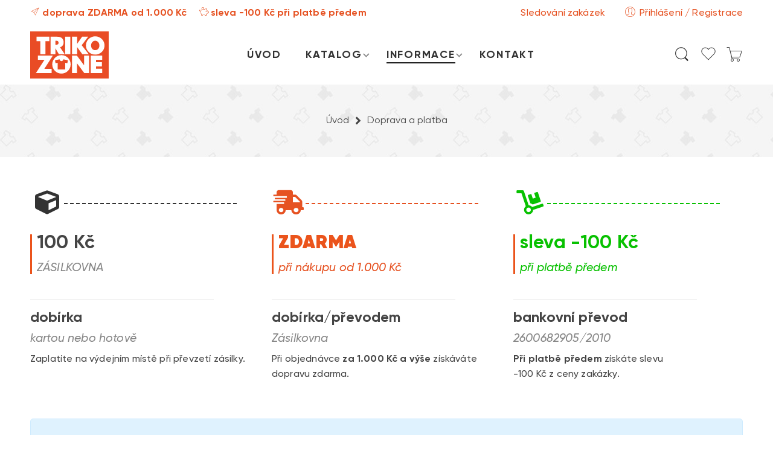

--- FILE ---
content_type: text/html; charset=UTF-8
request_url: https://trikozone.cz/doprava-a-platba/
body_size: 24075
content:
<!DOCTYPE html>
<html lang="cs" prefix="og: https://ogp.me/ns#">
<head>
<meta charset="UTF-8" />
<meta http-equiv="X-UA-Compatible" content="IE=Edge" />
<meta name="viewport" content="width=device-width, initial-scale=1" />
<link rel="profile" href="http://gmpg.org/xfn/11" />
<link rel="pingback" href="https://trikozone.cz/xmlrpc.php" />
<link rel="icon" href="https://trikozone.cz/wp-content/uploads/2022/03/cropped-trikozone_favicon_512px-32x32.jpg" sizes="32x32" />
<link rel="icon" href="https://trikozone.cz/wp-content/uploads/2022/03/cropped-trikozone_favicon_512px-192x192.jpg" sizes="192x192" />
<link rel="apple-touch-icon" href="https://trikozone.cz/wp-content/uploads/2022/03/cropped-trikozone_favicon_512px-180x180.jpg" />
<meta name="msapplication-TileImage" content="https://trikozone.cz/wp-content/uploads/2022/03/cropped-trikozone_favicon_512px-270x270.jpg" />
<link rel="shortcut icon" href="https://trikozone.cz/wp-content/themes/elessi-theme/favicon.ico" />
	<style>img:is([sizes="auto" i], [sizes^="auto," i]) { contain-intrinsic-size: 3000px 1500px }</style>
	
<!-- Optimalizace pro vyhledávače podle Rank Math - https://rankmath.com/ -->
<title>Doprava a platba - TRIKOZONE.cz</title>
<meta name="description" content="doprava ZDARMA od 1.000 Kč / sleva -100 Kč při platbě předem"/>
<meta name="robots" content="follow, index, max-snippet:-1, max-video-preview:-1, max-image-preview:large"/>
<link rel="canonical" href="https://trikozone.cz/doprava-a-platba/" />
<meta property="og:locale" content="cs_CZ" />
<meta property="og:type" content="article" />
<meta property="og:title" content="Doprava a platba - TRIKOZONE.cz" />
<meta property="og:description" content="doprava ZDARMA od 1.000 Kč / sleva -100 Kč při platbě předem" />
<meta property="og:url" content="https://trikozone.cz/doprava-a-platba/" />
<meta property="og:site_name" content="TRIKOZONE.cz" />
<meta property="og:updated_time" content="2025-02-27T08:15:05+01:00" />
<meta property="article:published_time" content="2017-09-27T16:06:56+02:00" />
<meta property="article:modified_time" content="2025-02-27T08:15:05+01:00" />
<meta name="twitter:card" content="summary_large_image" />
<meta name="twitter:title" content="Doprava a platba - TRIKOZONE.cz" />
<meta name="twitter:description" content="doprava ZDARMA od 1.000 Kč / sleva -100 Kč při platbě předem" />
<meta name="twitter:label1" content="Doba čtení" />
<meta name="twitter:data1" content="7 minut" />
<script type="application/ld+json" class="rank-math-schema">{"@context":"https://schema.org","@graph":[{"@type":["ClothingStore","Organization"],"@id":"https://trikozone.cz/#organization","name":"TRIKOZONE","url":"https://trikozone.cz","logo":{"@type":"ImageObject","@id":"https://trikozone.cz/#logo","url":"https://trikozone.cz/wp-content/uploads/2017/01/TRIKOZONE_LOGO_web_svg.svg","contentUrl":"https://trikozone.cz/wp-content/uploads/2017/01/TRIKOZONE_LOGO_web_svg.svg","caption":"TRIKOZONE","inLanguage":"cs","width":"0","height":"0"},"openingHours":["Monday,Tuesday,Wednesday,Thursday,Friday,Saturday,Sunday 09:00-17:00"],"image":{"@id":"https://trikozone.cz/#logo"}},{"@type":"WebSite","@id":"https://trikozone.cz/#website","url":"https://trikozone.cz","name":"TRIKOZONE","publisher":{"@id":"https://trikozone.cz/#organization"},"inLanguage":"cs"},{"@type":"WebPage","@id":"https://trikozone.cz/doprava-a-platba/#webpage","url":"https://trikozone.cz/doprava-a-platba/","name":"Doprava a platba - TRIKOZONE.cz","datePublished":"2017-09-27T16:06:56+02:00","dateModified":"2025-02-27T08:15:05+01:00","isPartOf":{"@id":"https://trikozone.cz/#website"},"inLanguage":"cs"},{"@type":"Person","@id":"https://trikozone.cz/author/barnas/","name":"trikozone","url":"https://trikozone.cz/author/barnas/","image":{"@type":"ImageObject","@id":"https://secure.gravatar.com/avatar/7b9760580b8ec08b869814282e018c73f12d17d5c99a179e320b20d6f6649013?s=96&amp;d=mm&amp;r=g","url":"https://secure.gravatar.com/avatar/7b9760580b8ec08b869814282e018c73f12d17d5c99a179e320b20d6f6649013?s=96&amp;d=mm&amp;r=g","caption":"trikozone","inLanguage":"cs"},"sameAs":["http://trikozone.cz"],"worksFor":{"@id":"https://trikozone.cz/#organization"}},{"@type":"Article","headline":"Doprava a platba - TRIKOZONE.cz","keywords":"doprava zdarma","datePublished":"2017-09-27T16:06:56+02:00","dateModified":"2025-02-27T08:15:05+01:00","author":{"@id":"https://trikozone.cz/author/barnas/","name":"trikozone"},"publisher":{"@id":"https://trikozone.cz/#organization"},"description":"doprava ZDARMA od 1.000 K\u010d / sleva -100 K\u010d p\u0159i platb\u011b p\u0159edem","name":"Doprava a platba - TRIKOZONE.cz","@id":"https://trikozone.cz/doprava-a-platba/#richSnippet","isPartOf":{"@id":"https://trikozone.cz/doprava-a-platba/#webpage"},"inLanguage":"cs","mainEntityOfPage":{"@id":"https://trikozone.cz/doprava-a-platba/#webpage"}}]}</script>
<!-- /Rank Math WordPress SEO plugin -->

<link rel='dns-prefetch' href='//www.googletagmanager.com' />
<link rel='dns-prefetch' href='//fonts.googleapis.com' />
<link rel="alternate" type="application/rss+xml" title="TRIKOZONE.cz &raquo; RSS zdroj" href="https://trikozone.cz/feed/" />
<link rel="alternate" type="application/rss+xml" title="TRIKOZONE.cz &raquo; RSS komentářů" href="https://trikozone.cz/comments/feed/" />
<link rel="preload" href="//trikozone.cz/wp-content/themes/elessi-theme/assets/minify-font-icons/font-nasa-icons/nasa-font.woff" as="font" type="font/woff" crossorigin /><link rel="preload" href="//trikozone.cz/wp-content/themes/elessi-theme/assets/minify-font-icons/font-pe-icon-7-stroke/Pe-icon-7-stroke.woff" as="font" type="font/woff" crossorigin /><link rel="preload" href="//trikozone.cz/wp-content/themes/elessi-theme/assets/minify-font-icons/font-awesome-4.7.0/fontawesome-webfont.woff2" as="font" type="font/woff2" crossorigin /><script type="text/javascript">
/* <![CDATA[ */
window._wpemojiSettings = {"baseUrl":"https:\/\/s.w.org\/images\/core\/emoji\/16.0.1\/72x72\/","ext":".png","svgUrl":"https:\/\/s.w.org\/images\/core\/emoji\/16.0.1\/svg\/","svgExt":".svg","source":{"concatemoji":"https:\/\/trikozone.cz\/wp-includes\/js\/wp-emoji-release.min.js?ver=6.8.3"}};
/*! This file is auto-generated */
!function(s,n){var o,i,e;function c(e){try{var t={supportTests:e,timestamp:(new Date).valueOf()};sessionStorage.setItem(o,JSON.stringify(t))}catch(e){}}function p(e,t,n){e.clearRect(0,0,e.canvas.width,e.canvas.height),e.fillText(t,0,0);var t=new Uint32Array(e.getImageData(0,0,e.canvas.width,e.canvas.height).data),a=(e.clearRect(0,0,e.canvas.width,e.canvas.height),e.fillText(n,0,0),new Uint32Array(e.getImageData(0,0,e.canvas.width,e.canvas.height).data));return t.every(function(e,t){return e===a[t]})}function u(e,t){e.clearRect(0,0,e.canvas.width,e.canvas.height),e.fillText(t,0,0);for(var n=e.getImageData(16,16,1,1),a=0;a<n.data.length;a++)if(0!==n.data[a])return!1;return!0}function f(e,t,n,a){switch(t){case"flag":return n(e,"\ud83c\udff3\ufe0f\u200d\u26a7\ufe0f","\ud83c\udff3\ufe0f\u200b\u26a7\ufe0f")?!1:!n(e,"\ud83c\udde8\ud83c\uddf6","\ud83c\udde8\u200b\ud83c\uddf6")&&!n(e,"\ud83c\udff4\udb40\udc67\udb40\udc62\udb40\udc65\udb40\udc6e\udb40\udc67\udb40\udc7f","\ud83c\udff4\u200b\udb40\udc67\u200b\udb40\udc62\u200b\udb40\udc65\u200b\udb40\udc6e\u200b\udb40\udc67\u200b\udb40\udc7f");case"emoji":return!a(e,"\ud83e\udedf")}return!1}function g(e,t,n,a){var r="undefined"!=typeof WorkerGlobalScope&&self instanceof WorkerGlobalScope?new OffscreenCanvas(300,150):s.createElement("canvas"),o=r.getContext("2d",{willReadFrequently:!0}),i=(o.textBaseline="top",o.font="600 32px Arial",{});return e.forEach(function(e){i[e]=t(o,e,n,a)}),i}function t(e){var t=s.createElement("script");t.src=e,t.defer=!0,s.head.appendChild(t)}"undefined"!=typeof Promise&&(o="wpEmojiSettingsSupports",i=["flag","emoji"],n.supports={everything:!0,everythingExceptFlag:!0},e=new Promise(function(e){s.addEventListener("DOMContentLoaded",e,{once:!0})}),new Promise(function(t){var n=function(){try{var e=JSON.parse(sessionStorage.getItem(o));if("object"==typeof e&&"number"==typeof e.timestamp&&(new Date).valueOf()<e.timestamp+604800&&"object"==typeof e.supportTests)return e.supportTests}catch(e){}return null}();if(!n){if("undefined"!=typeof Worker&&"undefined"!=typeof OffscreenCanvas&&"undefined"!=typeof URL&&URL.createObjectURL&&"undefined"!=typeof Blob)try{var e="postMessage("+g.toString()+"("+[JSON.stringify(i),f.toString(),p.toString(),u.toString()].join(",")+"));",a=new Blob([e],{type:"text/javascript"}),r=new Worker(URL.createObjectURL(a),{name:"wpTestEmojiSupports"});return void(r.onmessage=function(e){c(n=e.data),r.terminate(),t(n)})}catch(e){}c(n=g(i,f,p,u))}t(n)}).then(function(e){for(var t in e)n.supports[t]=e[t],n.supports.everything=n.supports.everything&&n.supports[t],"flag"!==t&&(n.supports.everythingExceptFlag=n.supports.everythingExceptFlag&&n.supports[t]);n.supports.everythingExceptFlag=n.supports.everythingExceptFlag&&!n.supports.flag,n.DOMReady=!1,n.readyCallback=function(){n.DOMReady=!0}}).then(function(){return e}).then(function(){var e;n.supports.everything||(n.readyCallback(),(e=n.source||{}).concatemoji?t(e.concatemoji):e.wpemoji&&e.twemoji&&(t(e.twemoji),t(e.wpemoji)))}))}((window,document),window._wpemojiSettings);
/* ]]> */
</script>
<link rel='stylesheet' id='wdp_cart-summary-css' href='https://trikozone.cz/wp-content/plugins/advanced-dynamic-pricing-for-woocommerce/BaseVersion/assets/css/cart-summary.css?ver=4.9.2' type='text/css' media='all' />
<link rel='stylesheet' id='woo-conditional-shipping-blocks-style-css' href='https://trikozone.cz/wp-content/plugins/conditional-shipping-for-woocommerce/frontend/css/woo-conditional-shipping.css?ver=3.5.0.free' type='text/css' media='all' />
<link rel='stylesheet' id='sbi_styles-css' href='https://trikozone.cz/wp-content/plugins/instagram-feed/css/sbi-styles.min.css?ver=6.6.0' type='text/css' media='all' />
<style id='wp-emoji-styles-inline-css' type='text/css'>

	img.wp-smiley, img.emoji {
		display: inline !important;
		border: none !important;
		box-shadow: none !important;
		height: 1em !important;
		width: 1em !important;
		margin: 0 0.07em !important;
		vertical-align: -0.1em !important;
		background: none !important;
		padding: 0 !important;
	}
</style>
<link rel='stylesheet' id='wp-block-library-css' href='https://trikozone.cz/wp-includes/css/dist/block-library/style.min.css?ver=6.8.3' type='text/css' media='all' />
<style id='classic-theme-styles-inline-css' type='text/css'>
/*! This file is auto-generated */
.wp-block-button__link{color:#fff;background-color:#32373c;border-radius:9999px;box-shadow:none;text-decoration:none;padding:calc(.667em + 2px) calc(1.333em + 2px);font-size:1.125em}.wp-block-file__button{background:#32373c;color:#fff;text-decoration:none}
</style>
<style id='rank-math-toc-block-style-inline-css' type='text/css'>
.wp-block-rank-math-toc-block nav ol{counter-reset:item}.wp-block-rank-math-toc-block nav ol li{display:block}.wp-block-rank-math-toc-block nav ol li:before{content:counters(item, ".") ". ";counter-increment:item}

</style>
<style id='global-styles-inline-css' type='text/css'>
:root{--wp--preset--aspect-ratio--square: 1;--wp--preset--aspect-ratio--4-3: 4/3;--wp--preset--aspect-ratio--3-4: 3/4;--wp--preset--aspect-ratio--3-2: 3/2;--wp--preset--aspect-ratio--2-3: 2/3;--wp--preset--aspect-ratio--16-9: 16/9;--wp--preset--aspect-ratio--9-16: 9/16;--wp--preset--color--black: #000000;--wp--preset--color--cyan-bluish-gray: #abb8c3;--wp--preset--color--white: #ffffff;--wp--preset--color--pale-pink: #f78da7;--wp--preset--color--vivid-red: #cf2e2e;--wp--preset--color--luminous-vivid-orange: #ff6900;--wp--preset--color--luminous-vivid-amber: #fcb900;--wp--preset--color--light-green-cyan: #7bdcb5;--wp--preset--color--vivid-green-cyan: #00d084;--wp--preset--color--pale-cyan-blue: #8ed1fc;--wp--preset--color--vivid-cyan-blue: #0693e3;--wp--preset--color--vivid-purple: #9b51e0;--wp--preset--gradient--vivid-cyan-blue-to-vivid-purple: linear-gradient(135deg,rgba(6,147,227,1) 0%,rgb(155,81,224) 100%);--wp--preset--gradient--light-green-cyan-to-vivid-green-cyan: linear-gradient(135deg,rgb(122,220,180) 0%,rgb(0,208,130) 100%);--wp--preset--gradient--luminous-vivid-amber-to-luminous-vivid-orange: linear-gradient(135deg,rgba(252,185,0,1) 0%,rgba(255,105,0,1) 100%);--wp--preset--gradient--luminous-vivid-orange-to-vivid-red: linear-gradient(135deg,rgba(255,105,0,1) 0%,rgb(207,46,46) 100%);--wp--preset--gradient--very-light-gray-to-cyan-bluish-gray: linear-gradient(135deg,rgb(238,238,238) 0%,rgb(169,184,195) 100%);--wp--preset--gradient--cool-to-warm-spectrum: linear-gradient(135deg,rgb(74,234,220) 0%,rgb(151,120,209) 20%,rgb(207,42,186) 40%,rgb(238,44,130) 60%,rgb(251,105,98) 80%,rgb(254,248,76) 100%);--wp--preset--gradient--blush-light-purple: linear-gradient(135deg,rgb(255,206,236) 0%,rgb(152,150,240) 100%);--wp--preset--gradient--blush-bordeaux: linear-gradient(135deg,rgb(254,205,165) 0%,rgb(254,45,45) 50%,rgb(107,0,62) 100%);--wp--preset--gradient--luminous-dusk: linear-gradient(135deg,rgb(255,203,112) 0%,rgb(199,81,192) 50%,rgb(65,88,208) 100%);--wp--preset--gradient--pale-ocean: linear-gradient(135deg,rgb(255,245,203) 0%,rgb(182,227,212) 50%,rgb(51,167,181) 100%);--wp--preset--gradient--electric-grass: linear-gradient(135deg,rgb(202,248,128) 0%,rgb(113,206,126) 100%);--wp--preset--gradient--midnight: linear-gradient(135deg,rgb(2,3,129) 0%,rgb(40,116,252) 100%);--wp--preset--font-size--small: 13px;--wp--preset--font-size--medium: 20px;--wp--preset--font-size--large: 36px;--wp--preset--font-size--x-large: 42px;--wp--preset--font-family--inter: "Inter", sans-serif;--wp--preset--font-family--cardo: Cardo;--wp--preset--spacing--20: 0.44rem;--wp--preset--spacing--30: 0.67rem;--wp--preset--spacing--40: 1rem;--wp--preset--spacing--50: 1.5rem;--wp--preset--spacing--60: 2.25rem;--wp--preset--spacing--70: 3.38rem;--wp--preset--spacing--80: 5.06rem;--wp--preset--shadow--natural: 6px 6px 9px rgba(0, 0, 0, 0.2);--wp--preset--shadow--deep: 12px 12px 50px rgba(0, 0, 0, 0.4);--wp--preset--shadow--sharp: 6px 6px 0px rgba(0, 0, 0, 0.2);--wp--preset--shadow--outlined: 6px 6px 0px -3px rgba(255, 255, 255, 1), 6px 6px rgba(0, 0, 0, 1);--wp--preset--shadow--crisp: 6px 6px 0px rgba(0, 0, 0, 1);}:where(.is-layout-flex){gap: 0.5em;}:where(.is-layout-grid){gap: 0.5em;}body .is-layout-flex{display: flex;}.is-layout-flex{flex-wrap: wrap;align-items: center;}.is-layout-flex > :is(*, div){margin: 0;}body .is-layout-grid{display: grid;}.is-layout-grid > :is(*, div){margin: 0;}:where(.wp-block-columns.is-layout-flex){gap: 2em;}:where(.wp-block-columns.is-layout-grid){gap: 2em;}:where(.wp-block-post-template.is-layout-flex){gap: 1.25em;}:where(.wp-block-post-template.is-layout-grid){gap: 1.25em;}.has-black-color{color: var(--wp--preset--color--black) !important;}.has-cyan-bluish-gray-color{color: var(--wp--preset--color--cyan-bluish-gray) !important;}.has-white-color{color: var(--wp--preset--color--white) !important;}.has-pale-pink-color{color: var(--wp--preset--color--pale-pink) !important;}.has-vivid-red-color{color: var(--wp--preset--color--vivid-red) !important;}.has-luminous-vivid-orange-color{color: var(--wp--preset--color--luminous-vivid-orange) !important;}.has-luminous-vivid-amber-color{color: var(--wp--preset--color--luminous-vivid-amber) !important;}.has-light-green-cyan-color{color: var(--wp--preset--color--light-green-cyan) !important;}.has-vivid-green-cyan-color{color: var(--wp--preset--color--vivid-green-cyan) !important;}.has-pale-cyan-blue-color{color: var(--wp--preset--color--pale-cyan-blue) !important;}.has-vivid-cyan-blue-color{color: var(--wp--preset--color--vivid-cyan-blue) !important;}.has-vivid-purple-color{color: var(--wp--preset--color--vivid-purple) !important;}.has-black-background-color{background-color: var(--wp--preset--color--black) !important;}.has-cyan-bluish-gray-background-color{background-color: var(--wp--preset--color--cyan-bluish-gray) !important;}.has-white-background-color{background-color: var(--wp--preset--color--white) !important;}.has-pale-pink-background-color{background-color: var(--wp--preset--color--pale-pink) !important;}.has-vivid-red-background-color{background-color: var(--wp--preset--color--vivid-red) !important;}.has-luminous-vivid-orange-background-color{background-color: var(--wp--preset--color--luminous-vivid-orange) !important;}.has-luminous-vivid-amber-background-color{background-color: var(--wp--preset--color--luminous-vivid-amber) !important;}.has-light-green-cyan-background-color{background-color: var(--wp--preset--color--light-green-cyan) !important;}.has-vivid-green-cyan-background-color{background-color: var(--wp--preset--color--vivid-green-cyan) !important;}.has-pale-cyan-blue-background-color{background-color: var(--wp--preset--color--pale-cyan-blue) !important;}.has-vivid-cyan-blue-background-color{background-color: var(--wp--preset--color--vivid-cyan-blue) !important;}.has-vivid-purple-background-color{background-color: var(--wp--preset--color--vivid-purple) !important;}.has-black-border-color{border-color: var(--wp--preset--color--black) !important;}.has-cyan-bluish-gray-border-color{border-color: var(--wp--preset--color--cyan-bluish-gray) !important;}.has-white-border-color{border-color: var(--wp--preset--color--white) !important;}.has-pale-pink-border-color{border-color: var(--wp--preset--color--pale-pink) !important;}.has-vivid-red-border-color{border-color: var(--wp--preset--color--vivid-red) !important;}.has-luminous-vivid-orange-border-color{border-color: var(--wp--preset--color--luminous-vivid-orange) !important;}.has-luminous-vivid-amber-border-color{border-color: var(--wp--preset--color--luminous-vivid-amber) !important;}.has-light-green-cyan-border-color{border-color: var(--wp--preset--color--light-green-cyan) !important;}.has-vivid-green-cyan-border-color{border-color: var(--wp--preset--color--vivid-green-cyan) !important;}.has-pale-cyan-blue-border-color{border-color: var(--wp--preset--color--pale-cyan-blue) !important;}.has-vivid-cyan-blue-border-color{border-color: var(--wp--preset--color--vivid-cyan-blue) !important;}.has-vivid-purple-border-color{border-color: var(--wp--preset--color--vivid-purple) !important;}.has-vivid-cyan-blue-to-vivid-purple-gradient-background{background: var(--wp--preset--gradient--vivid-cyan-blue-to-vivid-purple) !important;}.has-light-green-cyan-to-vivid-green-cyan-gradient-background{background: var(--wp--preset--gradient--light-green-cyan-to-vivid-green-cyan) !important;}.has-luminous-vivid-amber-to-luminous-vivid-orange-gradient-background{background: var(--wp--preset--gradient--luminous-vivid-amber-to-luminous-vivid-orange) !important;}.has-luminous-vivid-orange-to-vivid-red-gradient-background{background: var(--wp--preset--gradient--luminous-vivid-orange-to-vivid-red) !important;}.has-very-light-gray-to-cyan-bluish-gray-gradient-background{background: var(--wp--preset--gradient--very-light-gray-to-cyan-bluish-gray) !important;}.has-cool-to-warm-spectrum-gradient-background{background: var(--wp--preset--gradient--cool-to-warm-spectrum) !important;}.has-blush-light-purple-gradient-background{background: var(--wp--preset--gradient--blush-light-purple) !important;}.has-blush-bordeaux-gradient-background{background: var(--wp--preset--gradient--blush-bordeaux) !important;}.has-luminous-dusk-gradient-background{background: var(--wp--preset--gradient--luminous-dusk) !important;}.has-pale-ocean-gradient-background{background: var(--wp--preset--gradient--pale-ocean) !important;}.has-electric-grass-gradient-background{background: var(--wp--preset--gradient--electric-grass) !important;}.has-midnight-gradient-background{background: var(--wp--preset--gradient--midnight) !important;}.has-small-font-size{font-size: var(--wp--preset--font-size--small) !important;}.has-medium-font-size{font-size: var(--wp--preset--font-size--medium) !important;}.has-large-font-size{font-size: var(--wp--preset--font-size--large) !important;}.has-x-large-font-size{font-size: var(--wp--preset--font-size--x-large) !important;}
:where(.wp-block-post-template.is-layout-flex){gap: 1.25em;}:where(.wp-block-post-template.is-layout-grid){gap: 1.25em;}
:where(.wp-block-columns.is-layout-flex){gap: 2em;}:where(.wp-block-columns.is-layout-grid){gap: 2em;}
:root :where(.wp-block-pullquote){font-size: 1.5em;line-height: 1.6;}
</style>
<link rel='stylesheet' id='lvca-animate-styles-css' href='https://trikozone.cz/wp-content/plugins/addons-for-visual-composer/assets/css/animate.css?ver=2.9.2' type='text/css' media='all' />
<link rel='stylesheet' id='lvca-frontend-styles-css' href='https://trikozone.cz/wp-content/plugins/addons-for-visual-composer/assets/css/lvca-frontend.css?ver=2.9.2' type='text/css' media='all' />
<link rel='stylesheet' id='lvca-icomoon-styles-css' href='https://trikozone.cz/wp-content/plugins/addons-for-visual-composer/assets/css/icomoon.css?ver=2.9.2' type='text/css' media='all' />
<link rel='stylesheet' id='wapf-frontend-css-css' href='https://trikozone.cz/wp-content/plugins/advanced-product-fields-for-woocommerce/assets/css/frontend.min.css?ver=1.6.12' type='text/css' media='all' />
<link rel='stylesheet' id='ion-rangeSlider-skinHTML5-css' href='https://trikozone.cz/wp-content/plugins/uni-woo-custom-product-options/includes/vendors/range-slider/ion.rangeSlider.skinHTML5.css?ver=2.0.3' type='text/css' media='all' />
<style id='woocommerce-inline-inline-css' type='text/css'>
.woocommerce form .form-row .required { visibility: visible; }
</style>
<link rel='stylesheet' id='free-shipping-label-public-css' href='https://trikozone.cz/wp-content/plugins/free-shipping-label/assets/build/fsl-public.css?ver=3.3.2' type='text/css' media='all' />
<link rel='stylesheet' id='lvca-accordion-css' href='https://trikozone.cz/wp-content/plugins/addons-for-visual-composer/includes/addons/accordion/css/style.css?ver=2.9.2' type='text/css' media='all' />
<link rel='stylesheet' id='lvca-slick-css' href='https://trikozone.cz/wp-content/plugins/addons-for-visual-composer/assets/css/slick.css?ver=2.9.2' type='text/css' media='all' />
<link rel='stylesheet' id='lvca-carousel-css' href='https://trikozone.cz/wp-content/plugins/addons-for-visual-composer/includes/addons/carousel/css/style.css?ver=2.9.2' type='text/css' media='all' />
<link rel='stylesheet' id='lvca-clients-css' href='https://trikozone.cz/wp-content/plugins/addons-for-visual-composer/includes/addons/clients/css/style.css?ver=2.9.2' type='text/css' media='all' />
<link rel='stylesheet' id='lvca-heading-css' href='https://trikozone.cz/wp-content/plugins/addons-for-visual-composer/includes/addons/heading/css/style.css?ver=2.9.2' type='text/css' media='all' />
<link rel='stylesheet' id='lvca-odometers-css' href='https://trikozone.cz/wp-content/plugins/addons-for-visual-composer/includes/addons/odometers/css/style.css?ver=2.9.2' type='text/css' media='all' />
<link rel='stylesheet' id='lvca-piecharts-css' href='https://trikozone.cz/wp-content/plugins/addons-for-visual-composer/includes/addons/piecharts/css/style.css?ver=2.9.2' type='text/css' media='all' />
<link rel='stylesheet' id='lvca-posts-carousel-css' href='https://trikozone.cz/wp-content/plugins/addons-for-visual-composer/includes/addons/posts-carousel/css/style.css?ver=2.9.2' type='text/css' media='all' />
<link rel='stylesheet' id='lvca-pricing-table-css' href='https://trikozone.cz/wp-content/plugins/addons-for-visual-composer/includes/addons/pricing-table/css/style.css?ver=2.9.2' type='text/css' media='all' />
<link rel='stylesheet' id='lvca-services-css' href='https://trikozone.cz/wp-content/plugins/addons-for-visual-composer/includes/addons/services/css/style.css?ver=2.9.2' type='text/css' media='all' />
<link rel='stylesheet' id='lvca-stats-bar-css' href='https://trikozone.cz/wp-content/plugins/addons-for-visual-composer/includes/addons/stats-bar/css/style.css?ver=2.9.2' type='text/css' media='all' />
<link rel='stylesheet' id='lvca-tabs-css' href='https://trikozone.cz/wp-content/plugins/addons-for-visual-composer/includes/addons/tabs/css/style.css?ver=2.9.2' type='text/css' media='all' />
<link rel='stylesheet' id='lvca-team-members-css' href='https://trikozone.cz/wp-content/plugins/addons-for-visual-composer/includes/addons/team/css/style.css?ver=2.9.2' type='text/css' media='all' />
<link rel='stylesheet' id='lvca-testimonials-css' href='https://trikozone.cz/wp-content/plugins/addons-for-visual-composer/includes/addons/testimonials/css/style.css?ver=2.9.2' type='text/css' media='all' />
<link rel='stylesheet' id='lvca-flexslider-css' href='https://trikozone.cz/wp-content/plugins/addons-for-visual-composer/assets/css/flexslider.css?ver=2.9.2' type='text/css' media='all' />
<link rel='stylesheet' id='lvca-testimonials-slider-css' href='https://trikozone.cz/wp-content/plugins/addons-for-visual-composer/includes/addons/testimonials-slider/css/style.css?ver=2.9.2' type='text/css' media='all' />
<link rel='stylesheet' id='lvca-portfolio-css' href='https://trikozone.cz/wp-content/plugins/addons-for-visual-composer/includes/addons/portfolio/css/style.css?ver=2.9.2' type='text/css' media='all' />
<link rel='stylesheet' id='woo_conditional_shipping_css-css' href='https://trikozone.cz/wp-content/plugins/conditional-shipping-for-woocommerce/includes/frontend/../../frontend/css/woo-conditional-shipping.css?ver=3.5.0.free' type='text/css' media='all' />
<link rel='stylesheet' id='extensive-vc-main-style-css' href='https://trikozone.cz/wp-content/plugins/extensive-vc-addon/assets/css/main.min.css?ver=6.8.3' type='text/css' media='all' />
<link rel='stylesheet' id='ionicons-css' href='https://trikozone.cz/wp-content/plugins/extensive-vc-addon/assets/css/ion-icons/css/ionicons.min.css?ver=6.8.3' type='text/css' media='all' />
<link rel='stylesheet' id='elessi-fonts-icons-css' href='https://trikozone.cz/wp-content/themes/elessi-theme/assets/minify-font-icons/fonts.min.css?ver=6.8.3' type='text/css' media='all' />
<link rel='stylesheet' id='elessi-font-awesome-5-free-style-css' href='https://trikozone.cz/wp-content/themes/elessi-theme/assets/font-awesome-5.0.13/css/fontawesome-all.min.css?ver=6.8.3' type='text/css' media='all' />
<link rel='stylesheet' id='nasa-fonts-css' href='//trikozone.cz/wp-content/uploads/nasa-custom-fonts/Gilroy/Gilroy.css?ver=6.8.3' type='text/css' media='all' />
<link rel='stylesheet' id='extensive-vc-google-fonts-css' href='https://fonts.googleapis.com/css?family=Raleway%3A400%2C500%2C600%2C700%2C800%2C900%7CPoppins%3A400%2C700&#038;subset=latin-ext&#038;ver=1.0' type='text/css' media='all' />
<link rel='stylesheet' id='js_composer_front-css' href='https://trikozone.cz/wp-content/plugins/js_composer/assets/css/js_composer.min.css?ver=6.7.0' type='text/css' media='all' />
<link rel='stylesheet' id='elessi-style-css' href='https://trikozone.cz/wp-content/themes/elessi-theme/style.css?ver=6.8.3' type='text/css' media='all' />
<link rel='stylesheet' id='elessi-child-style-css' href='https://trikozone.cz/wp-content/themes/elessi-theme-child/style.css?ver=6.8.3' type='text/css' media='all' />
<link rel='stylesheet' id='elessi-style-large-css' href='https://trikozone.cz/wp-content/themes/elessi-theme/assets/css/style-large.css' type='text/css' media='all' />
<link rel='stylesheet' id='elessi-style-font-weight-css' href='https://trikozone.cz/wp-content/themes/elessi-theme/assets/css/style-font-weight-700.css' type='text/css' media='all' />
<link rel='stylesheet' id='nasa-sc-woo-css' href='https://trikozone.cz/wp-content/plugins/nasa-core/assets/css/nasa-sc-woo.css' type='text/css' media='all' />
<link rel='stylesheet' id='nasa-sc-css' href='https://trikozone.cz/wp-content/plugins/nasa-core/assets/css/nasa-sc.css' type='text/css' media='all' />
<link rel='stylesheet' id='elessi-style-dynamic-css' href='//trikozone.cz/wp-content/uploads/nasa-dynamic/dynamic.css?ver=1731612147' type='text/css' media='all' />
<link rel='stylesheet' id='wdp_pricing-table-css' href='https://trikozone.cz/wp-content/plugins/advanced-dynamic-pricing-for-woocommerce/BaseVersion/assets/css/pricing-table.css?ver=4.9.2' type='text/css' media='all' />
<link rel='stylesheet' id='wdp_deals-table-css' href='https://trikozone.cz/wp-content/plugins/advanced-dynamic-pricing-for-woocommerce/BaseVersion/assets/css/deals-table.css?ver=4.9.2' type='text/css' media='all' />
<script type="text/javascript" src="https://trikozone.cz/wp-includes/js/jquery/jquery.min.js?ver=3.7.1" id="jquery-core-js"></script>
<script type="text/javascript" src="https://trikozone.cz/wp-includes/js/jquery/jquery-migrate.min.js?ver=3.4.1" id="jquery-migrate-js"></script>
<script type="text/javascript" src="https://trikozone.cz/wp-content/plugins/addons-for-visual-composer/assets/js/jquery.waypoints.min.js?ver=2.9.2" id="lvca-waypoints-js"></script>
<script type="text/javascript" id="lvca-frontend-scripts-js-extra">
/* <![CDATA[ */
var lvca_settings = {"mobile_width":"780","custom_css":""};
/* ]]> */
</script>
<script type="text/javascript" src="https://trikozone.cz/wp-content/plugins/addons-for-visual-composer/assets/js/lvca-frontend.min.js?ver=2.9.2" id="lvca-frontend-scripts-js"></script>
<script type="text/javascript" id="cartbounty-js-extra">
/* <![CDATA[ */
var cartbounty_co = {"save_custom_fields":"1","checkout_fields":"#email, #billing_email, #billing-country, #billing_country, #billing-first_name, #billing_first_name, #billing-last_name, #billing_last_name, #billing-company, #billing_company, #billing-address_1, #billing_address_1, #billing-address_2, #billing_address_2, #billing-city, #billing_city, #billing-state, #billing_state, #billing-postcode, #billing_postcode, #billing-phone, #billing_phone, #shipping-country, #shipping_country, #shipping-first_name, #shipping_first_name, #shipping-last_name, #shipping_last_name, #shipping-company, #shipping_company, #shipping-address_1, #shipping_address_1, #shipping-address_2, #shipping_address_2, #shipping-city, #shipping_city, #shipping-state, #shipping_state, #shipping-postcode, #shipping_postcode, #shipping-phone, #checkbox-control-1, #ship-to-different-address-checkbox, #checkbox-control-0, #createaccount, #checkbox-control-2, #order-notes textarea, #order_comments","custom_email_selectors":".cartbounty-custom-email-field, .login #username, .wpforms-container input[type=\"email\"], .sgpb-form input[type=\"email\"], .pum-container input[type=\"email\"], .nf-form-cont input[type=\"email\"], .wpcf7 input[type=\"email\"], .fluentform input[type=\"email\"], .sib_signup_form input[type=\"email\"], .mailpoet_form input[type=\"email\"], .tnp input[type=\"email\"], .om-element input[type=\"email\"], .om-holder input[type=\"email\"], .poptin-popup input[type=\"email\"], .gform_wrapper input[type=\"email\"], .paoc-popup input[type=\"email\"], .ays-pb-form input[type=\"email\"], .hustle-form input[type=\"email\"], .et_pb_section input[type=\"email\"], .brave_form_form input[type=\"email\"], .ppsPopupShell input[type=\"email\"], .xoo-el-container input[type=\"email\"], .xoo-el-container input[name=\"xoo-el-username\"]","custom_phone_selectors":".cartbounty-custom-phone-field, .wpforms-container input[type=\"tel\"], .sgpb-form input[type=\"tel\"], .nf-form-cont input[type=\"tel\"], .wpcf7 input[type=\"tel\"], .fluentform input[type=\"tel\"], .om-element input[type=\"tel\"], .om-holder input[type=\"tel\"], .poptin-popup input[type=\"tel\"], .gform_wrapper input[type=\"tel\"], .paoc-popup input[type=\"tel\"], .ays-pb-form input[type=\"tel\"], .hustle-form input[name=\"phone\"], .et_pb_section input[type=\"tel\"], .xoo-el-container input[type=\"tel\"]","consent_field":"","selector_timeout":"2000","email_validation":"^[^\\s@]+@[^\\s@]+\\.[^\\s@]{2,}$","phone_validation":"^[+0-9\\s]\\s?\\d[0-9\\s-.]{6,30}$","nonce":"181551f79b","ajaxurl":"https:\/\/trikozone.cz\/wp-admin\/admin-ajax.php"};
/* ]]> */
</script>
<script type="text/javascript" src="https://trikozone.cz/wp-content/plugins/woo-save-abandoned-carts/public/js/cartbounty-public.js?ver=8.4" id="cartbounty-js"></script>
<script type="text/javascript" src="https://trikozone.cz/wp-content/plugins/woocommerce/assets/js/jquery-blockui/jquery.blockUI.min.js?ver=2.7.0-wc.9.4.1" id="jquery-blockui-js" defer="defer" data-wp-strategy="defer"></script>
<script type="text/javascript" id="wc-add-to-cart-js-extra">
/* <![CDATA[ */
var wc_add_to_cart_params = {"ajax_url":"\/wp-admin\/admin-ajax.php","wc_ajax_url":"\/?wc-ajax=%%endpoint%%","i18n_view_cart":"Zobrazit ko\u0161\u00edk","cart_url":"https:\/\/trikozone.cz\/shopping-cart\/","is_cart":"","cart_redirect_after_add":"no"};
/* ]]> */
</script>
<script type="text/javascript" src="https://trikozone.cz/wp-content/plugins/woocommerce/assets/js/frontend/add-to-cart.min.js?ver=9.4.1" id="wc-add-to-cart-js" defer="defer" data-wp-strategy="defer"></script>
<script type="text/javascript" src="https://trikozone.cz/wp-content/plugins/woocommerce/assets/js/js-cookie/js.cookie.min.js?ver=2.1.4-wc.9.4.1" id="js-cookie-js" defer="defer" data-wp-strategy="defer"></script>
<script type="text/javascript" id="woocommerce-js-extra">
/* <![CDATA[ */
var woocommerce_params = {"ajax_url":"\/wp-admin\/admin-ajax.php","wc_ajax_url":"\/?wc-ajax=%%endpoint%%"};
/* ]]> */
</script>
<script type="text/javascript" src="https://trikozone.cz/wp-content/plugins/woocommerce/assets/js/frontend/woocommerce.min.js?ver=9.4.1" id="woocommerce-js" defer="defer" data-wp-strategy="defer"></script>
<script type="text/javascript" src="https://trikozone.cz/wp-content/plugins/addons-for-visual-composer/includes/addons/accordion/js/accordion.min.js?ver=2.9.2" id="lvca-accordion-js"></script>
<script type="text/javascript" src="https://trikozone.cz/wp-content/plugins/addons-for-visual-composer/assets/js/slick.min.js?ver=2.9.2" id="lvca-slick-carousel-js"></script>
<script type="text/javascript" src="https://trikozone.cz/wp-content/plugins/addons-for-visual-composer/assets/js/jquery.stats.min.js?ver=2.9.2" id="lvca-stats-js"></script>
<script type="text/javascript" src="https://trikozone.cz/wp-content/plugins/addons-for-visual-composer/includes/addons/odometers/js/odometer.min.js?ver=2.9.2" id="lvca-odometers-js"></script>
<script type="text/javascript" src="https://trikozone.cz/wp-content/plugins/addons-for-visual-composer/includes/addons/piecharts/js/piechart.min.js?ver=2.9.2" id="lvca-piecharts-js"></script>
<script type="text/javascript" src="https://trikozone.cz/wp-content/plugins/addons-for-visual-composer/includes/addons/posts-carousel/js/posts-carousel.min.js?ver=2.9.2" id="lvca-post-carousel-js"></script>
<script type="text/javascript" src="https://trikozone.cz/wp-content/plugins/addons-for-visual-composer/includes/addons/spacer/js/spacer.min.js?ver=2.9.2" id="lvca-spacer-js"></script>
<script type="text/javascript" src="https://trikozone.cz/wp-content/plugins/addons-for-visual-composer/includes/addons/services/js/services.min.js?ver=2.9.2" id="lvca-services-js"></script>
<script type="text/javascript" src="https://trikozone.cz/wp-content/plugins/addons-for-visual-composer/includes/addons/stats-bar/js/stats-bar.min.js?ver=2.9.2" id="lvca-stats-bar-js"></script>
<script type="text/javascript" src="https://trikozone.cz/wp-content/plugins/addons-for-visual-composer/includes/addons/tabs/js/tabs.min.js?ver=2.9.2" id="lvca-tabs-js"></script>
<script type="text/javascript" src="https://trikozone.cz/wp-content/plugins/addons-for-visual-composer/assets/js/jquery.flexslider.min.js?ver=2.9.2" id="lvca-flexslider-js"></script>
<script type="text/javascript" src="https://trikozone.cz/wp-content/plugins/addons-for-visual-composer/includes/addons/testimonials-slider/js/testimonials.min.js?ver=2.9.2" id="lvca-testimonials-slider-js"></script>
<script type="text/javascript" src="https://trikozone.cz/wp-content/plugins/addons-for-visual-composer/assets/js/isotope.pkgd.min.js?ver=2.9.2" id="lvca-isotope-js"></script>
<script type="text/javascript" src="https://trikozone.cz/wp-content/plugins/addons-for-visual-composer/assets/js/imagesloaded.pkgd.min.js?ver=2.9.2" id="lvca-imagesloaded-js"></script>
<script type="text/javascript" src="https://trikozone.cz/wp-content/plugins/addons-for-visual-composer/includes/addons/portfolio/js/portfolio.min.js?ver=2.9.2" id="lvca-portfolio-js"></script>
<script type="text/javascript" id="woo-conditional-shipping-js-js-extra">
/* <![CDATA[ */
var conditional_shipping_settings = {"trigger_fields":[]};
/* ]]> */
</script>
<script type="text/javascript" src="https://trikozone.cz/wp-content/plugins/conditional-shipping-for-woocommerce/includes/frontend/../../frontend/js/woo-conditional-shipping.js?ver=3.5.0.free" id="woo-conditional-shipping-js-js"></script>
<script type="text/javascript" id="WCPAY_ASSETS-js-extra">
/* <![CDATA[ */
var wcpayAssets = {"url":"https:\/\/trikozone.cz\/wp-content\/plugins\/woocommerce-payments\/dist\/"};
/* ]]> */
</script>

<!-- Google tag (gtag.js) snippet added by Site Kit -->

<!-- Google Analytics snippet added by Site Kit -->
<script type="text/javascript" src="https://www.googletagmanager.com/gtag/js?id=G-BX7458W9ZF" id="google_gtagjs-js" async></script>
<script type="text/javascript" id="google_gtagjs-js-after">
/* <![CDATA[ */
window.dataLayer = window.dataLayer || [];function gtag(){dataLayer.push(arguments);}
gtag("set","linker",{"domains":["trikozone.cz"]});
gtag("js", new Date());
gtag("set", "developer_id.dZTNiMT", true);
gtag("config", "G-BX7458W9ZF");
/* ]]> */
</script>

<!-- End Google tag (gtag.js) snippet added by Site Kit -->
<script type="text/javascript" id="wdp_deals-js-extra">
/* <![CDATA[ */
var script_data = {"ajaxurl":"https:\/\/trikozone.cz\/wp-admin\/admin-ajax.php","js_init_trigger":""};
/* ]]> */
</script>
<script type="text/javascript" src="https://trikozone.cz/wp-content/plugins/advanced-dynamic-pricing-for-woocommerce/BaseVersion/assets/js/frontend.js?ver=4.9.2" id="wdp_deals-js"></script>
<link rel="https://api.w.org/" href="https://trikozone.cz/wp-json/" /><link rel="alternate" title="JSON" type="application/json" href="https://trikozone.cz/wp-json/wp/v2/pages/214" /><link rel="EditURI" type="application/rsd+xml" title="RSD" href="https://trikozone.cz/xmlrpc.php?rsd" />
<meta name="generator" content="WordPress 6.8.3" />
<link rel='shortlink' href='https://trikozone.cz/?p=214' />
<link rel="alternate" title="oEmbed (JSON)" type="application/json+oembed" href="https://trikozone.cz/wp-json/oembed/1.0/embed?url=https%3A%2F%2Ftrikozone.cz%2Fdoprava-a-platba%2F" />
<link rel="alternate" title="oEmbed (XML)" type="text/xml+oembed" href="https://trikozone.cz/wp-json/oembed/1.0/embed?url=https%3A%2F%2Ftrikozone.cz%2Fdoprava-a-platba%2F&#038;format=xml" />
        <script type="text/javascript">
            (function () {
                window.lvca_fs = {can_use_premium_code: false};
            })();
        </script>
        <meta name="generator" content="Site Kit by Google 1.139.0" />	<noscript><style>.woocommerce-product-gallery{ opacity: 1 !important; }</style></noscript>
	        <style type="text/css">
            .wdp_bulk_table_content .wdp_pricing_table_caption { color: #6d6d6d ! important} .wdp_bulk_table_content table thead td { color: #6d6d6d ! important} .wdp_bulk_table_content table thead td { background-color: #efefef ! important} .wdp_bulk_table_content table tbody td { color: #e65222 ! important} .wdp_bulk_table_content table tbody td { background-color: #ffffff ! important} .wdp_bulk_table_content .wdp_pricing_table_footer { color: #6d6d6d ! important}        </style>
        <meta name="generator" content="Powered by WPBakery Page Builder - drag and drop page builder for WordPress."/>
<script type="text/javascript" id="google_gtagjs" src="https://www.googletagmanager.com/gtag/js?id=UA-48207622-1" async="async"></script>
<script type="text/javascript" id="google_gtagjs-inline">
/* <![CDATA[ */
window.dataLayer = window.dataLayer || [];function gtag(){dataLayer.push(arguments);}gtag('js', new Date());gtag('config', 'UA-48207622-1', {} );
/* ]]> */
</script>
<meta name="generator" content="Powered by Slider Revolution 6.5.11 - responsive, Mobile-Friendly Slider Plugin for WordPress with comfortable drag and drop interface." />
<style class='wp-fonts-local' type='text/css'>
@font-face{font-family:Inter;font-style:normal;font-weight:300 900;font-display:fallback;src:url('https://trikozone.cz/wp-content/plugins/woocommerce/assets/fonts/Inter-VariableFont_slnt,wght.woff2') format('woff2');font-stretch:normal;}
@font-face{font-family:Cardo;font-style:normal;font-weight:400;font-display:fallback;src:url('https://trikozone.cz/wp-content/plugins/woocommerce/assets/fonts/cardo_normal_400.woff2') format('woff2');}
</style>
<link rel="icon" href="https://trikozone.cz/wp-content/uploads/2022/03/cropped-trikozone_favicon_512px-32x32.jpg" sizes="32x32" />
<link rel="icon" href="https://trikozone.cz/wp-content/uploads/2022/03/cropped-trikozone_favicon_512px-192x192.jpg" sizes="192x192" />
<link rel="apple-touch-icon" href="https://trikozone.cz/wp-content/uploads/2022/03/cropped-trikozone_favicon_512px-180x180.jpg" />
<meta name="msapplication-TileImage" content="https://trikozone.cz/wp-content/uploads/2022/03/cropped-trikozone_favicon_512px-270x270.jpg" />
<script type="text/javascript">function setREVStartSize(e){
			//window.requestAnimationFrame(function() {				 
				window.RSIW = window.RSIW===undefined ? window.innerWidth : window.RSIW;	
				window.RSIH = window.RSIH===undefined ? window.innerHeight : window.RSIH;	
				try {								
					var pw = document.getElementById(e.c).parentNode.offsetWidth,
						newh;
					pw = pw===0 || isNaN(pw) ? window.RSIW : pw;
					e.tabw = e.tabw===undefined ? 0 : parseInt(e.tabw);
					e.thumbw = e.thumbw===undefined ? 0 : parseInt(e.thumbw);
					e.tabh = e.tabh===undefined ? 0 : parseInt(e.tabh);
					e.thumbh = e.thumbh===undefined ? 0 : parseInt(e.thumbh);
					e.tabhide = e.tabhide===undefined ? 0 : parseInt(e.tabhide);
					e.thumbhide = e.thumbhide===undefined ? 0 : parseInt(e.thumbhide);
					e.mh = e.mh===undefined || e.mh=="" || e.mh==="auto" ? 0 : parseInt(e.mh,0);		
					if(e.layout==="fullscreen" || e.l==="fullscreen") 						
						newh = Math.max(e.mh,window.RSIH);					
					else{					
						e.gw = Array.isArray(e.gw) ? e.gw : [e.gw];
						for (var i in e.rl) if (e.gw[i]===undefined || e.gw[i]===0) e.gw[i] = e.gw[i-1];					
						e.gh = e.el===undefined || e.el==="" || (Array.isArray(e.el) && e.el.length==0)? e.gh : e.el;
						e.gh = Array.isArray(e.gh) ? e.gh : [e.gh];
						for (var i in e.rl) if (e.gh[i]===undefined || e.gh[i]===0) e.gh[i] = e.gh[i-1];
											
						var nl = new Array(e.rl.length),
							ix = 0,						
							sl;					
						e.tabw = e.tabhide>=pw ? 0 : e.tabw;
						e.thumbw = e.thumbhide>=pw ? 0 : e.thumbw;
						e.tabh = e.tabhide>=pw ? 0 : e.tabh;
						e.thumbh = e.thumbhide>=pw ? 0 : e.thumbh;					
						for (var i in e.rl) nl[i] = e.rl[i]<window.RSIW ? 0 : e.rl[i];
						sl = nl[0];									
						for (var i in nl) if (sl>nl[i] && nl[i]>0) { sl = nl[i]; ix=i;}															
						var m = pw>(e.gw[ix]+e.tabw+e.thumbw) ? 1 : (pw-(e.tabw+e.thumbw)) / (e.gw[ix]);					
						newh =  (e.gh[ix] * m) + (e.tabh + e.thumbh);
					}
					var el = document.getElementById(e.c);
					if (el!==null && el) el.style.height = newh+"px";					
					el = document.getElementById(e.c+"_wrapper");
					if (el!==null && el) {
						el.style.height = newh+"px";
						el.style.display = "block";
					}
				} catch(e){
					console.log("Failure at Presize of Slider:" + e)
				}					   
			//});
		  };</script>
<style type="text/css" data-type="vc_shortcodes-custom-css">.vc_custom_1641762546056{border-top-width: 1px !important;border-right-width: 1px !important;border-bottom-width: 1px !important;border-left-width: 1px !important;border-radius: 5px !important;}.vc_custom_1641762546056{border-top-width: 1px !important;border-right-width: 1px !important;border-bottom-width: 1px !important;border-left-width: 1px !important;border-radius: 5px !important;}</style><noscript><style> .wpb_animate_when_almost_visible { opacity: 1; }</style></noscript></head>
<body class="wp-singular page-template-default page page-id-214 wp-theme-elessi-theme wp-child-theme-elessi-theme-child theme-elessi-theme nasa-woo-actived nasa-core-actived woocommerce-no-js extensive-vc-1.9.1 antialiased evc-predefined-style nasa-label-attr-single nasa-image-round wpb-js-composer js-comp-ver-6.7.0 vc_responsive">

<!-- Start Wrapper Site -->
<div id="wrapper">

<!-- Start Header Site -->
<header id="header-content" class="site-header">
<div class="header-wrapper header-type-1 nasa-header-sticky">
    <div class="nasa-topbar-wrap">
    <div id="top-bar" class="top-bar">
                    <!-- Desktop | Responsive Top-bar -->
            <div class="row">
                <div class="large-12 columns">
                    <div class="left-text left rtl-right">
                        <style type="text/css" data-type="vc_shortcodes-custom-css">.vc_custom_1740640109508{margin-top: 7px !important;margin-bottom: 7px !important;}</style><div  class="section-element hidden-tag"><div class="row"><div class="large-6 nasa-col columns"><div class="vc_icon_element vc_icon_element-outer vc_icon_element-align-left"><div class="vc_icon_element-inner vc_icon_element-color-blue vc_icon_element-size-md vc_icon_element-style- vc_icon_element-background-color-grey" ><span class="vc_icon_element-icon vc-material vc-material-local_shipping" ></span></div></div></div><div class="large-6 nasa-col columns"><div class="wpb_text_column wpb_content_element" ><p>doprava zdarma při platbě předem</p>
</div></div></div></div><div  class="section-element"><div class="row"><div class="large-12 nasa-col columns"><div class="wpb_text_column wpb_content_element  vc_custom_1740640109508 mobile-text-center" ><p><span style="margin-right: 20px;"><i class="pe7-paper-plane pe-7s-paper-plane" style="font-weight: normal; display: inline;"></i> <strong>doprava ZDARMA od 1.000 Kč</strong></span><span style="margin-right: 0px;"><i class="pe7-piggy pe-7s-piggy" style="font-weight: normal; display: inline;"></i> <strong>sleva -100 Kč při platbě předem</strong></span></p>
</div></div></div></div>                    </div>
                    <div class="right-text nasa-hide-for-mobile right rtl-left">
                        <div class="topbar-menu-container">
                            <ul class="nasa-nav-menu nasa-topbar-menu"><li class="menu-item menu-item-type-post_type menu-item-object-page default-menu root-item nasa_even"><a title="Sledování zakázek" href="https://trikozone.cz/sledovani-zakazek/" class="nasa-title-menu"><i class="pe-7s-angle-down nasa-open-child"></i>Sledování zakázek</a></li>
</ul><ul class="nasa-menus-account"><li class="menu-item"><a class="nasa-login-register-ajax inline-block" data-enable="1" href="https://trikozone.cz/my-account/" title="Přihlášení / Registrace"><i class="pe7-icon pe-7s-user"></i><span class="nasa-login-title">Přihlášení / Registrace</span></a></li></ul>                        </div>
                    </div>
                </div>
            </div>
            </div>
    
            <div class="nasa-hide-for-mobile">
            <a class="nasa-icon-toggle" href="javascript:void(0);" rel="nofollow">
                <i class="nasa-topbar-up pe-7s-angle-up"></i>
                <i class="nasa-topbar-down pe-7s-angle-down"></i>
            </a>
        </div>
    </div>
    <div class="sticky-wrapper">
        <div id="masthead" class="site-header">
                        
            <div class="row">
                <div class="large-12 columns header-container">
                    <div class="nasa-hide-for-mobile nasa-wrap-event-search">
                        <div class="nasa-relative nasa-header-flex nasa-elements-wrap nasa-wrap-width-main-menu jbw">
                            <!-- Logo -->
                            <div class="order-1 logo-wrapper">
                                <a class="logo nasa-logo-retina nasa-has-sticky-logo nasa-has-mobile-logo" href="https://trikozone.cz/" title="TRIKOZONE.cz - trička s potiskem" rel="Úvod"><img src="//trikozone.cz/wp-content/uploads/2017/01/TRIKOZONE_LOGO_web_svg.svg" alt="TRIKOZONE.cz" class="header_logo" srcset="//trikozone.cz/wp-content/uploads/2017/01/TRIKOZONE_LOGO_web_svg.svg 1x, https://trikozone.cz/wp-content/uploads/2017/01/TRIKOZONE_LOGO_web_svg.svg 2x" width="130" /><img src="//trikozone.cz/wp-content/uploads/2017/01/TRIKOZONE_LOGO_web_150x90px.png" alt="TRIKOZONE.cz" class="header_logo logo_sticky" /><img src="//trikozone.cz/wp-content/uploads/2017/01/TRIKOZONE_LOGO_web_150x90px.png" alt="TRIKOZONE.cz" class="header_logo logo_mobile" /></a>                            </div>
                            
                            <!-- Group icon header -->
                            <div class="order-3 icons-wrapper">
                                <div class="nasa-header-icons-wrap"><ul class="header-icons"><li class="first nasa-icon-search nasa-hide-for-mobile"><a class="search-icon desk-search inline-block" href="javascript:void(0);" data-open="0" title="Hledat" rel="nofollow"><i class="nasa-icon nasa-search icon-nasa-search"></i></a></li><li class="nasa-icon-wishlist"><a class="wishlist-link nasa-wishlist-link inline-block" href="javascript:void(0);" title="Oblíbené" rel="nofollow"><i class="nasa-icon wishlist-icon icon-nasa-like"></i><span class="nasa-wishlist-count nasa-mini-number wishlist-number nasa-product-empty">0</span></a></li><li class="nasa-icon-mini-cart"><a href="javascript:void(0);" class="cart-link mini-cart cart-inner mini-cart-type-full inline-block" title="Košík" rel="nofollow"><i class="nasa-icon cart-icon pe-7s-cart"></i><span class="nasa-cart-count nasa-mini-number cart-number hidden-tag nasa-product-empty">0</span></a></li></ul></div>                            </div>
                            
                            <!-- Main menu -->
                            <div class="wide-nav fgr-2 order-2 fjct nasa-bg-wrap nasa-nav-style-1">
                                <div class="nasa-menus-wrapper nasa-menus-wrapper-reponsive nasa-loading" data-padding_x="35">
                                    <div class="nav-wrapper main-menu-warpper"><ul id="site-navigation" class="header-nav nasa-to-menu-mobile nasa-main-menu"><li class="menu-item menu-item-type-custom menu-item-object-custom menu-item-home trkzbold default-menu root-item nasa_even"><a title="ÚVOD" href="https://trikozone.cz" class="nasa-title-menu"><i class="pe-7s-angle-down nasa-open-child"></i>ÚVOD</a></li>
<li class="menu-item menu-item-type-post_type menu-item-object-page menu-item-has-children menu-parent-item nasa-megamenu root-item cols-4 nasa_odd"><a title="KATALOG" href="https://trikozone.cz/obchod/" class="nasa-title-menu"><i class="pe-7s-angle-down nasa-open-child"></i>KATALOG<i class="fa fa-angle-right nasa-has-items-child"></i></a><div class="nav-dropdown"><ul class="sub-menu large-block-grid-4 medium-block-grid-4 small-block-grid-4"><li class="menu-item menu-item-type-custom menu-item-object-custom menu-item-has-children menu-parent-item megatop"><a title="SEKCE" href="javascript:void(0);" class="nasa-title-menu">SEKCE<i class="fa fa-angle-right nasa-has-items-child"></i></a><div class="nav-column-links"><ul class="sub-menu"><li class="menu-item menu-item-type-taxonomy menu-item-object-product_cat"><a title="ARMY" href="https://trikozone.cz/army-3/" class="nasa-title-menu"><i class="nasa-menu-item-icon pe7-icon pe-7s-plane"></i>ARMY</a></li>
<li class="menu-item menu-item-type-taxonomy menu-item-object-product_cat"><a title="AUTO &amp; MOTO" href="https://trikozone.cz/automoto/" class="nasa-title-menu"><i class="nasa-menu-item-icon pe7-icon pe-7s-car"></i>AUTO &amp; MOTO</a></li>
<li class="menu-item menu-item-type-taxonomy menu-item-object-product_cat"><a title="FILM &amp; SERIÁL" href="https://trikozone.cz/filmserial/" class="nasa-title-menu"><i class="nasa-menu-item-icon pe7-icon pe-7s-film"></i>FILM &amp; SERIÁL</a></li>
<li class="menu-item menu-item-type-taxonomy menu-item-object-product_cat"><a title="HRY &amp; IT" href="https://trikozone.cz/hryit/" class="nasa-title-menu"><i class="nasa-menu-item-icon pe7-icon pe-7s-joy"></i>HRY &amp; IT</a></li>
<li class="menu-item menu-item-type-taxonomy menu-item-object-product_cat"><a title="HUDBA" href="https://trikozone.cz/hudba/" class="nasa-title-menu"><i class="nasa-menu-item-icon pe7-icon pe-7s-music"></i>HUDBA</a></li>
<li class="menu-item menu-item-type-taxonomy menu-item-object-product_cat"><a title="JÍDLO &amp; PITÍ" href="https://trikozone.cz/jidlopiti/" class="nasa-title-menu"><i class="nasa-menu-item-icon pe7-icon pe-7s-wine"></i>JÍDLO &amp; PITÍ</a></li>
<li class="menu-item menu-item-type-taxonomy menu-item-object-product_cat"><a title="RETRO" href="https://trikozone.cz/retro-3/" class="nasa-title-menu"><i class="nasa-menu-item-icon pe7-icon pe-7s-timer"></i>RETRO</a></li>
<li class="menu-item menu-item-type-taxonomy menu-item-object-product_cat"><a title="SPORT" href="https://trikozone.cz/sport-3/" class="nasa-title-menu"><i class="nasa-menu-item-icon pe7-icon pe-7s-bicycle"></i>SPORT</a></li>
<li class="menu-item menu-item-type-taxonomy menu-item-object-product_cat"><a title="VTIP" href="https://trikozone.cz/vtip-3/" class="nasa-title-menu"><i class="nasa-menu-item-icon pe7-icon pe-7s-smile"></i>VTIP</a></li>
</ul></div></li>
<li class="menu-item menu-item-type-taxonomy menu-item-object-product_cat menu-item-has-children menu-parent-item megatop"><a title="Pánské" href="https://trikozone.cz/panske/" class="nasa-title-menu"><i class="nasa-menu-item-icon pe7-icon pe-7s-user"></i>Pánské<i class="fa fa-angle-right nasa-has-items-child"></i></a><div class="nav-column-links"><ul class="sub-menu"><li class="menu-item menu-item-type-taxonomy menu-item-object-product_cat"><a title="Army" href="https://trikozone.cz/panske/army/" class="nasa-title-menu">Army</a></li>
<li class="menu-item menu-item-type-taxonomy menu-item-object-product_cat"><a title="Auto &amp; Moto" href="https://trikozone.cz/panske/auto-moto/" class="nasa-title-menu">Auto &amp; Moto</a></li>
<li class="menu-item menu-item-type-taxonomy menu-item-object-product_cat"><a title="Film &amp; Seriál" href="https://trikozone.cz/panske/film-serial/" class="nasa-title-menu">Film &amp; Seriál</a></li>
<li class="menu-item menu-item-type-taxonomy menu-item-object-product_cat"><a title="Hry &amp; IT" href="https://trikozone.cz/panske/hry-it/" class="nasa-title-menu">Hry &amp; IT</a></li>
<li class="menu-item menu-item-type-taxonomy menu-item-object-product_cat"><a title="Hudba" href="https://trikozone.cz/panske/hudba-1/" class="nasa-title-menu">Hudba</a></li>
<li class="menu-item menu-item-type-taxonomy menu-item-object-product_cat"><a title="Jídlo &amp; pití" href="https://trikozone.cz/panske/jidlo-piti/" class="nasa-title-menu">Jídlo &amp; pití</a></li>
<li class="menu-item menu-item-type-taxonomy menu-item-object-product_cat"><a title="Retro" href="https://trikozone.cz/panske/retro/" class="nasa-title-menu">Retro</a></li>
<li class="menu-item menu-item-type-taxonomy menu-item-object-product_cat"><a title="Sport" href="https://trikozone.cz/panske/sport/" class="nasa-title-menu">Sport</a></li>
<li class="menu-item menu-item-type-taxonomy menu-item-object-product_cat"><a title="Vtip" href="https://trikozone.cz/panske/vtip/" class="nasa-title-menu">Vtip</a></li>
</ul></div></li>
<li class="menu-item menu-item-type-taxonomy menu-item-object-product_cat menu-item-has-children menu-parent-item megatop"><a title="Dámské" href="https://trikozone.cz/damske/" class="nasa-title-menu"><i class="nasa-menu-item-icon pe7-icon pe-7s-user-female"></i>Dámské<i class="fa fa-angle-right nasa-has-items-child"></i></a><div class="nav-column-links"><ul class="sub-menu"><li class="menu-item menu-item-type-taxonomy menu-item-object-product_cat"><a title="Army" href="https://trikozone.cz/damske/army-2/" class="nasa-title-menu">Army</a></li>
<li class="menu-item menu-item-type-taxonomy menu-item-object-product_cat"><a title="Auto &amp; Moto" href="https://trikozone.cz/damske/auto-moto-2/" class="nasa-title-menu">Auto &amp; Moto</a></li>
<li class="menu-item menu-item-type-taxonomy menu-item-object-product_cat"><a title="Film &amp; Seriál" href="https://trikozone.cz/damske/film-serial-2/" class="nasa-title-menu">Film &amp; Seriál</a></li>
<li class="menu-item menu-item-type-taxonomy menu-item-object-product_cat"><a title="Hry &amp; IT" href="https://trikozone.cz/damske/hry-it-2/" class="nasa-title-menu">Hry &amp; IT</a></li>
<li class="menu-item menu-item-type-taxonomy menu-item-object-product_cat"><a title="Hudba" href="https://trikozone.cz/damske/hudba-2/" class="nasa-title-menu">Hudba</a></li>
<li class="menu-item menu-item-type-taxonomy menu-item-object-product_cat"><a title="Jídlo &amp; pití" href="https://trikozone.cz/damske/jidlo-piti-2/" class="nasa-title-menu">Jídlo &amp; pití</a></li>
<li class="menu-item menu-item-type-taxonomy menu-item-object-product_cat"><a title="Retro" href="https://trikozone.cz/damske/retro-2/" class="nasa-title-menu">Retro</a></li>
<li class="menu-item menu-item-type-taxonomy menu-item-object-product_cat"><a title="Sport" href="https://trikozone.cz/damske/sport-2/" class="nasa-title-menu">Sport</a></li>
<li class="menu-item menu-item-type-taxonomy menu-item-object-product_cat"><a title="Vtip" href="https://trikozone.cz/damske/vtip-2/" class="nasa-title-menu">Vtip</a></li>
</ul></div></li>
<li class="menu-item menu-item-type-taxonomy menu-item-object-product_cat megatop"><a title="Alfa Romeo Club Plzeň" href="https://trikozone.cz/alfa-romeo-club-plzen/" class="nasa-title-menu">Alfa Romeo Club Plzeň</a></li>
</ul></div></li>
<li class="menu-item menu-item-type-custom menu-item-object-custom current-menu-ancestor current-menu-parent menu-item-has-children menu-parent-item default-menu root-item nasa_even"><a title="INFORMACE" href="javascript:void(0);" class="nasa-title-menu"><i class="pe-7s-angle-down nasa-open-child"></i>INFORMACE<i class="fa fa-angle-right nasa-has-items-child"></i></a><div class="nav-dropdown"><ul class="sub-menu"><li class="menu-item menu-item-type-post_type menu-item-object-page current-menu-item page_item page-item-214 current_page_item"><a title="Doprava a platba" href="https://trikozone.cz/doprava-a-platba/" class="nasa-title-menu"><i class="nasa-menu-item-icon pe7-icon pe-7s-calculator"></i>Doprava a platba</a></li>
<li class="menu-item menu-item-type-post_type menu-item-object-page"><a title="Tabulka velikostí" href="https://trikozone.cz/tabulka-velikosti/" class="nasa-title-menu"><i class="nasa-menu-item-icon pe7-icon pe-7s-expand1"></i>Tabulka velikostí</a></li>
<li class="menu-item menu-item-type-post_type menu-item-object-page"><a title="Materiály a střih" href="https://trikozone.cz/materialy-a-strih/" class="nasa-title-menu"><i class="nasa-menu-item-icon pe7-icon pe-7s-leaf"></i>Materiály a střih</a></li>
<li class="menu-item menu-item-type-post_type menu-item-object-page"><a title="Jak pečovat o trika?" href="https://trikozone.cz/jak-pecovat-o-trika/" class="nasa-title-menu"><i class="nasa-menu-item-icon pe7-icon pe-7s-paint-bucket"></i>Jak pečovat o trika?</a></li>
<li class="menu-item menu-item-type-post_type menu-item-object-page"><a title="Obchodní podmínky" href="https://trikozone.cz/obchodni-podminky/" class="nasa-title-menu"><i class="nasa-menu-item-icon pe7-icon pe-7s-note2"></i>Obchodní podmínky</a></li>
</ul></div></li>
<li class="menu-item menu-item-type-post_type menu-item-object-page default-menu root-item nasa_odd"><a title="KONTAKT" href="https://trikozone.cz/kontakt/" class="nasa-title-menu"><i class="pe-7s-angle-down nasa-open-child"></i>KONTAKT</a></li>
</ul></div><!-- nav-wrapper -->                                </div>
                            </div>
                            
                                                    </div>

                        <!-- Search form in header -->
                        <div class="nasa-header-search-wrap nasa-hide-for-mobile">
                            <div class="nasa-search-space nasa_search_icon"><div class="nasa-show-search-form nasa-over-hide nasa-fadeIn nasa-modern-layout"><div class="search-wrapper nasa-ajax-search-form-container modern">
    <form method="get" class="nasa-ajax-search-form" action="https://trikozone.cz/">
        <label for="nasa-input-1" class="hidden-tag">
            Search here        </label>
        
        <input type="text" name="s" id="nasa-input-1" class="search-field search-input live-search-input" value="" placeholder="Hledej triko ..." />
        
        <span class="nasa-icon-submit-page">
            <button class="nasa-submit-search hidden-tag">
                Hledat            </button>
        </span>
        
                    <input type="hidden" name="post_type" value="product" />
            </form>
    
    <a href="javascript:void(0);" title="Close search" class="nasa-close-search nasa-stclose" rel="nofollow"></a>
</div>
</div></div>                        </div>
                    </div>
                </div>
            </div>
            
                    </div>
    </div>
</div>
        <div id="nasa-breadcrumb-site" style="background:url(https://trikozone.cz/wp-content/uploads/2017/01/breadcrumb-bg_150x75.jpg);background-size:cover;" class="bread nasa-breadcrumb nasa-breadcrumb-has-bg">
            <div class="row">
                <div class="large-12 columns nasa-display-table">
                    <nav class="breadcrumb-row text-center" style="height:120px;">
                        <span class="breadcrumb"><a href="https://trikozone.cz/" title="Úvod">Úvod</a><span class="fa fa-angle-right"></span>Doprava a platba</span>                    </nav>
                </div>
            </div>
        </div>

        </header>
<!-- End Header Site -->

<!-- Start Main Content Site -->
<div id="main-content" class="site-main light nasa-after-clear">
<div  class="section-element padding-top-50 margin-bottom-20"><div class="row"><div class="large-4 mobile-margin-bottom-30 nasa-col columns"><div class="vc_separator wpb_content_element vc_separator_align_left vc_sep_width_90 vc_sep_dashed vc_sep_border_width_2 vc_sep_pos_align_left" ><span class="vc_sep_holder vc_sep_holder_l"><span  style="border-color:#333333;" class="vc_sep_line"></span></span><div class="vc_icon_element vc_icon_element-outer vc_icon_element-align-left"><div class="vc_icon_element-inner vc_icon_element-color-custom vc_icon_element-size-lg vc_icon_element-style- vc_icon_element-background-color-grey" ><span class="vc_icon_element-icon fas fa-cube" style="color:#333333 !important"></span></div></div><span class="vc_sep_holder vc_sep_holder_r"><span  style="border-color:#333333;" class="vc_sep_line"></span></span>
</div><div class="nasa-title clearfix hr-type-vertical"><div class="nasa-wrap"><h2 class="nasa-heading-title"><span class="nasa-title-wrap"><span style="background: #ffffff;">100 Kč</span><span class="nasa-title-hr"></span></span></h2><p class="nasa-title-desc">ZÁSILKOVNA</p></div></div><div class="vc_separator wpb_content_element vc_separator_align_center vc_sep_width_80 vc_sep_pos_align_left vc_separator_no_text vc_sep_color_grey margin-top-40 margin-bottom-50" ><span class="vc_sep_holder vc_sep_holder_l"><span  class="vc_sep_line"></span></span><span class="vc_sep_holder vc_sep_holder_r"><span  class="vc_sep_line"></span></span>
</div><div class="nasa-dft nasa-title clearfix nasa-m hr-type-none"><h3 class="nasa-heading-title">dobírka</h3><p class="nasa-title-desc">kartou nebo hotově</p></div><div class="wpb_text_column wpb_content_element" ><p>Zaplatíte na výdejním místě při převzetí zásilky.</p>
</div></div><div class="large-4 mobile-margin-bottom-30 nasa-col columns"><div class="vc_separator wpb_content_element vc_separator_align_left vc_sep_width_90 vc_sep_dashed vc_sep_border_width_2 vc_sep_pos_align_left" ><span class="vc_sep_holder vc_sep_holder_l"><span  style="border-color:#e65222;" class="vc_sep_line"></span></span><div class="vc_icon_element vc_icon_element-outer vc_icon_element-align-left"><div class="vc_icon_element-inner vc_icon_element-color-custom vc_icon_element-size-lg vc_icon_element-style- vc_icon_element-background-color-grey" ><span class="vc_icon_element-icon fas fa-shipping-fast" style="color:#e65222 !important"></span></div></div><span class="vc_sep_holder vc_sep_holder_r"><span  style="border-color:#e65222;" class="vc_sep_line"></span></span>
</div><div class="nasa-title clearfix hr-type-vertical"><div class="nasa-wrap"><h2 class="nasa-heading-title"><span class="nasa-title-wrap"><span style="background: #ffffff; color: #e65222;"><span class="nasa-first-word">ZDARMA</span></span></span></h2><p class="nasa-title-desc" style="color: #e65222;">při nákupu od 1.000 Kč</p></div></div><div class="vc_separator wpb_content_element vc_separator_align_center vc_sep_width_80 vc_sep_pos_align_left vc_separator_no_text vc_sep_color_grey margin-top-40 margin-bottom-50" ><span class="vc_sep_holder vc_sep_holder_l"><span  class="vc_sep_line"></span></span><span class="vc_sep_holder vc_sep_holder_r"><span  class="vc_sep_line"></span></span>
</div><div class="nasa-dft nasa-title clearfix nasa-m hr-type-none"><h3 class="nasa-heading-title">dobírka/převodem</h3><p class="nasa-title-desc">Zásilkovna</p></div><div class="wpb_text_column wpb_content_element" ><p>Při objednávce <strong>za 1.000 Kč a výše</strong> získáváte dopravu zdarma.</p>
</div></div><div class="large-4 nasa-col columns"><div class="vc_separator wpb_content_element vc_separator_align_left vc_sep_width_90 vc_sep_dashed vc_sep_border_width_2 vc_sep_pos_align_left" ><span class="vc_sep_holder vc_sep_holder_l"><span  style="border-color:#08c101;" class="vc_sep_line"></span></span><div class="vc_icon_element vc_icon_element-outer vc_icon_element-align-left"><div class="vc_icon_element-inner vc_icon_element-color-custom vc_icon_element-size-lg vc_icon_element-style- vc_icon_element-background-color-grey" ><span class="vc_icon_element-icon fas fa-dolly" style="color:#08c101 !important"></span></div></div><span class="vc_sep_holder vc_sep_holder_r"><span  style="border-color:#08c101;" class="vc_sep_line"></span></span>
</div><div class="nasa-title clearfix hr-type-vertical"><div class="nasa-wrap"><h2 class="nasa-heading-title"><span class="nasa-title-wrap"><span style="color: #08c101;">sleva -100 Kč</span><span class="nasa-title-hr" style="border-color: #08c101;"></span></span></h2><p class="nasa-title-desc" style="color: #08c101;">při platbě předem</p></div></div><div class="vc_separator wpb_content_element vc_separator_align_center vc_sep_width_80 vc_sep_pos_align_left vc_separator_no_text vc_sep_color_grey margin-top-40 margin-bottom-50" ><span class="vc_sep_holder vc_sep_holder_l"><span  class="vc_sep_line"></span></span><span class="vc_sep_holder vc_sep_holder_r"><span  class="vc_sep_line"></span></span>
</div><div class="nasa-dft nasa-title clearfix nasa-m hr-type-none"><h3 class="nasa-heading-title">bankovní převod</h3><p class="nasa-title-desc">2600682905/2010</p></div><div class="wpb_text_column wpb_content_element" ><p><strong>Při platbě předem</strong> získáte slevu<br />
-100 Kč z ceny zakázky.</p>
</div></div></div></div><div  class="section-element padding-top-50 margin-bottom-20 hidden-tag"><div class="row"><div class="large-3 mobile-margin-bottom-30 nasa-col columns"><div class="vc_separator wpb_content_element vc_separator_align_left vc_sep_width_90 vc_sep_dashed vc_sep_border_width_2 vc_sep_pos_align_left" ><span class="vc_sep_holder vc_sep_holder_l"><span  style="border-color:#333333;" class="vc_sep_line"></span></span><div class="vc_icon_element vc_icon_element-outer vc_icon_element-align-left"><div class="vc_icon_element-inner vc_icon_element-color-custom vc_icon_element-size-lg vc_icon_element-style- vc_icon_element-background-color-grey" ><span class="vc_icon_element-icon fas fa-cube" style="color:#333333 !important"></span></div></div><span class="vc_sep_holder vc_sep_holder_r"><span  style="border-color:#333333;" class="vc_sep_line"></span></span>
</div><div class="nasa-title clearfix hr-type-vertical"><div class="nasa-wrap"><h2 class="nasa-heading-title"><span class="nasa-title-wrap"><span style="background: #ffffff;">70 Kč (90 Kč na SK)</span><span class="nasa-title-hr"></span></span></h2><p class="nasa-title-desc">ZÁSILKOVNA</p></div></div><div class="vc_separator wpb_content_element vc_separator_align_center vc_sep_width_80 vc_sep_pos_align_left vc_separator_no_text vc_sep_color_grey margin-top-40 margin-bottom-50" ><span class="vc_sep_holder vc_sep_holder_l"><span  class="vc_sep_line"></span></span><span class="vc_sep_holder vc_sep_holder_r"><span  class="vc_sep_line"></span></span>
</div><div class="nasa-dft nasa-title clearfix nasa-m hr-type-none"><h3 class="nasa-heading-title">dobírka</h3><p class="nasa-title-desc">kartou nebo hotově</p></div><div class="wpb_text_column wpb_content_element" ><p>Zaplatíte na výdejním místě při převzetí zásilky.</p>
</div></div><div class="large-3 vc_custom_1641762546056 mobile-margin-bottom-30 nasa-col columns"><div class="vc_separator wpb_content_element vc_separator_align_left vc_sep_width_90 vc_sep_dashed vc_sep_border_width_2 vc_sep_pos_align_left" ><span class="vc_sep_holder vc_sep_holder_l"><span  style="border-color:#333333;" class="vc_sep_line"></span></span><div class="vc_icon_element vc_icon_element-outer vc_icon_element-align-left"><div class="vc_icon_element-inner vc_icon_element-color-custom vc_icon_element-size-lg vc_icon_element-style- vc_icon_element-background-color-grey" ><span class="vc_icon_element-icon fas fa-truck" style="color:#333333 !important"></span></div></div><span class="vc_sep_holder vc_sep_holder_r"><span  style="border-color:#333333;" class="vc_sep_line"></span></span>
</div><div class="nasa-title clearfix hr-type-vertical"><div class="nasa-wrap"><h2 class="nasa-heading-title"><span class="nasa-title-wrap"><span style="background: #ffffff;">150 Kč</span><span class="nasa-title-hr"></span></span></h2><p class="nasa-title-desc">ČESKÁ POŠTA (jen ČR)</p></div></div><div class="vc_separator wpb_content_element vc_separator_align_center vc_sep_width_80 vc_sep_pos_align_left vc_separator_no_text vc_sep_color_grey margin-top-40 margin-bottom-50" ><span class="vc_sep_holder vc_sep_holder_l"><span  class="vc_sep_line"></span></span><span class="vc_sep_holder vc_sep_holder_r"><span  class="vc_sep_line"></span></span>
</div><div class="nasa-dft nasa-title clearfix nasa-m hr-type-none"><h3 class="nasa-heading-title">dobírka</h3><p class="nasa-title-desc">Doporučeně nebo EMS</p></div><div class="wpb_text_column wpb_content_element" ><p>Zaplatíte dopravci při převzetí zásilky.</p>
</div></div><div class="large-3 mobile-margin-bottom-30 nasa-col columns"><div class="vc_separator wpb_content_element vc_separator_align_left vc_sep_width_90 vc_sep_dashed vc_sep_border_width_2 vc_sep_pos_align_left" ><span class="vc_sep_holder vc_sep_holder_l"><span  style="border-color:#e65222;" class="vc_sep_line"></span></span><div class="vc_icon_element vc_icon_element-outer vc_icon_element-align-left"><div class="vc_icon_element-inner vc_icon_element-color-custom vc_icon_element-size-lg vc_icon_element-style- vc_icon_element-background-color-grey" ><span class="vc_icon_element-icon fas fa-shipping-fast" style="color:#e65222 !important"></span></div></div><span class="vc_sep_holder vc_sep_holder_r"><span  style="border-color:#e65222;" class="vc_sep_line"></span></span>
</div><div class="nasa-title clearfix hr-type-vertical"><div class="nasa-wrap"><h2 class="nasa-heading-title"><span class="nasa-title-wrap"><span style="background: #ffffff; color: #e65222;"><span class="nasa-first-word">ZDARMA</span></span></span></h2><p class="nasa-title-desc" style="color: #e65222;">při nákupu od 1.000 Kč</p></div></div><div class="vc_separator wpb_content_element vc_separator_align_center vc_sep_width_80 vc_sep_pos_align_left vc_separator_no_text vc_sep_color_grey margin-top-40 margin-bottom-50" ><span class="vc_sep_holder vc_sep_holder_l"><span  class="vc_sep_line"></span></span><span class="vc_sep_holder vc_sep_holder_r"><span  class="vc_sep_line"></span></span>
</div><div class="nasa-dft nasa-title clearfix nasa-m hr-type-none"><h3 class="nasa-heading-title">dobírka/převodem</h3><p class="nasa-title-desc">Česká pošta, Zásilkovna</p></div><div class="wpb_text_column wpb_content_element" ><p>Při objednávce <strong>za 1.000 Kč a výše</strong> získáváte dopravu zdarma.</p>
</div></div><div class="large-3 nasa-col columns"><div class="vc_separator wpb_content_element vc_separator_align_left vc_sep_width_90 vc_sep_dashed vc_sep_border_width_2 vc_sep_pos_align_left" ><span class="vc_sep_holder vc_sep_holder_l"><span  style="border-color:#08c101;" class="vc_sep_line"></span></span><div class="vc_icon_element vc_icon_element-outer vc_icon_element-align-left"><div class="vc_icon_element-inner vc_icon_element-color-custom vc_icon_element-size-lg vc_icon_element-style- vc_icon_element-background-color-grey" ><span class="vc_icon_element-icon fas fa-dolly" style="color:#08c101 !important"></span></div></div><span class="vc_sep_holder vc_sep_holder_r"><span  style="border-color:#08c101;" class="vc_sep_line"></span></span>
</div><div class="nasa-title clearfix hr-type-vertical"><div class="nasa-wrap"><h2 class="nasa-heading-title"><span class="nasa-title-wrap"><span style="color: #08c101;">sleva -70 Kč</span><span class="nasa-title-hr" style="border-color: #08c101;"></span></span></h2><p class="nasa-title-desc" style="color: #08c101;">při platbě předem</p></div></div><div class="vc_separator wpb_content_element vc_separator_align_center vc_sep_width_80 vc_sep_pos_align_left vc_separator_no_text vc_sep_color_grey margin-top-40 margin-bottom-50" ><span class="vc_sep_holder vc_sep_holder_l"><span  class="vc_sep_line"></span></span><span class="vc_sep_holder vc_sep_holder_r"><span  class="vc_sep_line"></span></span>
</div><div class="nasa-dft nasa-title clearfix nasa-m hr-type-none"><h3 class="nasa-heading-title">bankovní převod</h3><p class="nasa-title-desc">2600682905/2010</p></div><div class="wpb_text_column wpb_content_element" ><p><strong>Při platbě předem</strong> získáte slevu<br />
-70 Kč z ceny zakázky.</p>
</div></div></div></div><div  class="section-element padding-top-50 margin-bottom-20 hidden-tag"><div class="row"><div class="nasa-large-5-col-1 mobile-margin-bottom-30 nasa-col columns"><div class="vc_separator wpb_content_element vc_separator_align_left vc_sep_width_90 vc_sep_dashed vc_sep_border_width_2 vc_sep_pos_align_left" ><span class="vc_sep_holder vc_sep_holder_l"><span  style="border-color:#333333;" class="vc_sep_line"></span></span><div class="vc_icon_element vc_icon_element-outer vc_icon_element-align-left"><div class="vc_icon_element-inner vc_icon_element-color-custom vc_icon_element-size-lg vc_icon_element-style- vc_icon_element-background-color-grey" ><span class="vc_icon_element-icon fas fa-cube" style="color:#333333 !important"></span></div></div><span class="vc_sep_holder vc_sep_holder_r"><span  style="border-color:#333333;" class="vc_sep_line"></span></span>
</div><div class="nasa-title clearfix hr-type-vertical"><div class="nasa-wrap"><h2 class="nasa-heading-title"><span class="nasa-title-wrap"><span style="background: #ffffff;">70 Kč (90 Kč na SK)</span><span class="nasa-title-hr"></span></span></h2><p class="nasa-title-desc">ZÁSILKOVNA</p></div></div><div class="vc_separator wpb_content_element vc_separator_align_center vc_sep_width_80 vc_sep_pos_align_left vc_separator_no_text vc_sep_color_grey margin-top-40 margin-bottom-50" ><span class="vc_sep_holder vc_sep_holder_l"><span  class="vc_sep_line"></span></span><span class="vc_sep_holder vc_sep_holder_r"><span  class="vc_sep_line"></span></span>
</div><div class="nasa-dft nasa-title clearfix nasa-m hr-type-none"><h3 class="nasa-heading-title">dobírka</h3><p class="nasa-title-desc">kartou nebo hotově</p></div><div class="wpb_text_column wpb_content_element" ><p>Zaplatíte na výdejním místě při převzetí zásilky.</p>
</div></div><div class="nasa-large-5-col-1 vc_custom_1641762546056 mobile-margin-bottom-30 nasa-col columns"><div class="vc_separator wpb_content_element vc_separator_align_left vc_sep_width_90 vc_sep_dashed vc_sep_border_width_2 vc_sep_pos_align_left" ><span class="vc_sep_holder vc_sep_holder_l"><span  style="border-color:#333333;" class="vc_sep_line"></span></span><div class="vc_icon_element vc_icon_element-outer vc_icon_element-align-left"><div class="vc_icon_element-inner vc_icon_element-color-custom vc_icon_element-size-lg vc_icon_element-style- vc_icon_element-background-color-grey" ><span class="vc_icon_element-icon fas fa-truck" style="color:#333333 !important"></span></div></div><span class="vc_sep_holder vc_sep_holder_r"><span  style="border-color:#333333;" class="vc_sep_line"></span></span>
</div><div class="nasa-title clearfix hr-type-vertical"><div class="nasa-wrap"><h2 class="nasa-heading-title"><span class="nasa-title-wrap"><span style="background: #ffffff;">120 Kč</span><span class="nasa-title-hr"></span></span></h2><p class="nasa-title-desc">ČESKÁ POŠTA</p></div></div><div class="vc_separator wpb_content_element vc_separator_align_center vc_sep_width_80 vc_sep_pos_align_left vc_separator_no_text vc_sep_color_grey margin-top-40 margin-bottom-50" ><span class="vc_sep_holder vc_sep_holder_l"><span  class="vc_sep_line"></span></span><span class="vc_sep_holder vc_sep_holder_r"><span  class="vc_sep_line"></span></span>
</div><div class="nasa-dft nasa-title clearfix nasa-m hr-type-none"><h3 class="nasa-heading-title">dobírka</h3><p class="nasa-title-desc">Doporučeně nebo EMS</p></div><div class="wpb_text_column wpb_content_element" ><p>Zaplatíte dopravci při převzetí zásilky.</p>
</div></div><div class="nasa-large-5-col-1 mobile-margin-bottom-30 nasa-col columns"><div class="vc_separator wpb_content_element vc_separator_align_left vc_sep_width_90 vc_sep_dashed vc_sep_border_width_2 vc_sep_pos_align_left" ><span class="vc_sep_holder vc_sep_holder_l"><span  style="border-color:#333333;" class="vc_sep_line"></span></span><div class="vc_icon_element vc_icon_element-outer vc_icon_element-align-left"><div class="vc_icon_element-inner vc_icon_element-color-custom vc_icon_element-size-lg vc_icon_element-style- vc_icon_element-background-color-grey" ><span class="vc_icon_element-icon fas fa-ship" style="color:#333333 !important"></span></div></div><span class="vc_sep_holder vc_sep_holder_r"><span  style="border-color:#333333;" class="vc_sep_line"></span></span>
</div><div class="nasa-title clearfix hr-type-vertical"><div class="nasa-wrap"><h2 class="nasa-heading-title"><span class="nasa-title-wrap"><span style="background: #ffffff;">200 Kč</span><span class="nasa-title-hr"></span></span></h2><p class="nasa-title-desc">SLOVENSKÁ POŠTA</p></div></div><div class="vc_separator wpb_content_element vc_separator_align_center vc_sep_width_80 vc_sep_pos_align_left vc_separator_no_text vc_sep_color_grey margin-top-40 margin-bottom-50" ><span class="vc_sep_holder vc_sep_holder_l"><span  class="vc_sep_line"></span></span><span class="vc_sep_holder vc_sep_holder_r"><span  class="vc_sep_line"></span></span>
</div><div class="nasa-dft nasa-title clearfix nasa-m hr-type-none"><h3 class="nasa-heading-title">dobírka</h3><p class="nasa-title-desc">Doporučeně nebo EMS</p></div><div class="wpb_text_column wpb_content_element" ><p>Zaplatíte dopravci při převzetí zásilky.</p>
</div></div><div class="nasa-large-5-col-1 mobile-margin-bottom-30 nasa-col columns"><div class="vc_separator wpb_content_element vc_separator_align_left vc_sep_width_90 vc_sep_dashed vc_sep_border_width_2 vc_sep_pos_align_left" ><span class="vc_sep_holder vc_sep_holder_l"><span  style="border-color:#e65222;" class="vc_sep_line"></span></span><div class="vc_icon_element vc_icon_element-outer vc_icon_element-align-left"><div class="vc_icon_element-inner vc_icon_element-color-custom vc_icon_element-size-lg vc_icon_element-style- vc_icon_element-background-color-grey" ><span class="vc_icon_element-icon fas fa-shipping-fast" style="color:#e65222 !important"></span></div></div><span class="vc_sep_holder vc_sep_holder_r"><span  style="border-color:#e65222;" class="vc_sep_line"></span></span>
</div><div class="nasa-title clearfix hr-type-vertical"><div class="nasa-wrap"><h2 class="nasa-heading-title"><span class="nasa-title-wrap"><span style="background: #ffffff; color: #e65222;"><span class="nasa-first-word">ZDARMA</span></span></span></h2><p class="nasa-title-desc" style="color: #e65222;">při nákupu od 1.000 Kč</p></div></div><div class="vc_separator wpb_content_element vc_separator_align_center vc_sep_width_80 vc_sep_pos_align_left vc_separator_no_text vc_sep_color_grey margin-top-40 margin-bottom-50" ><span class="vc_sep_holder vc_sep_holder_l"><span  class="vc_sep_line"></span></span><span class="vc_sep_holder vc_sep_holder_r"><span  class="vc_sep_line"></span></span>
</div><div class="nasa-dft nasa-title clearfix nasa-m hr-type-none"><h3 class="nasa-heading-title">dobírka/převodem</h3><p class="nasa-title-desc">Česká pošta, Zásilkovna</p></div><div class="wpb_text_column wpb_content_element" ><p>Při objednávce <strong>za 1.000 Kč a výše</strong> získáváte dopravu zdarma.</p>
</div></div><div class="nasa-large-5-col-1 nasa-col columns"><div class="vc_separator wpb_content_element vc_separator_align_left vc_sep_width_90 vc_sep_dashed vc_sep_border_width_2 vc_sep_pos_align_left" ><span class="vc_sep_holder vc_sep_holder_l"><span  style="border-color:#08c101;" class="vc_sep_line"></span></span><div class="vc_icon_element vc_icon_element-outer vc_icon_element-align-left"><div class="vc_icon_element-inner vc_icon_element-color-custom vc_icon_element-size-lg vc_icon_element-style- vc_icon_element-background-color-grey" ><span class="vc_icon_element-icon fas fa-dolly" style="color:#08c101 !important"></span></div></div><span class="vc_sep_holder vc_sep_holder_r"><span  style="border-color:#08c101;" class="vc_sep_line"></span></span>
</div><div class="nasa-title clearfix hr-type-vertical"><div class="nasa-wrap"><h2 class="nasa-heading-title"><span class="nasa-title-wrap"><span style="color: #08c101;">sleva -70 Kč</span><span class="nasa-title-hr" style="border-color: #08c101;"></span></span></h2><p class="nasa-title-desc" style="color: #08c101;">při platbě předem</p></div></div><div class="vc_separator wpb_content_element vc_separator_align_center vc_sep_width_80 vc_sep_pos_align_left vc_separator_no_text vc_sep_color_grey margin-top-40 margin-bottom-50" ><span class="vc_sep_holder vc_sep_holder_l"><span  class="vc_sep_line"></span></span><span class="vc_sep_holder vc_sep_holder_r"><span  class="vc_sep_line"></span></span>
</div><div class="nasa-dft nasa-title clearfix nasa-m hr-type-none"><h3 class="nasa-heading-title">bankovní převod</h3><p class="nasa-title-desc">2600682905/2010</p></div><div class="wpb_text_column wpb_content_element" ><p><strong>Při platbě předem</strong> získáte slevu<br />
-70 Kč z ceny zakázky.</p>
</div></div></div></div><div  class="section-element padding-top-40 margin-bottom-40"><div class="row"><div class="large-12 nasa-col columns"><div class="vc_message_box vc_message_box-standard vc_message_box-rounded vc_color-info" ><div class="vc_message_box-icon"><i class="fas fa-calendar-check"></i></div><h2>Termíny dodání</h2>
<p>Standardně expedujeme <strong>do 5 pracovních dní</strong> od Vaší objednávky.</p>
<p>V předvánočním čase se termíny mohou o několik dní prodloužit &#8211; raději se, prosím, předem informujte <a href="mailto: info@trikozone.cz">e-mailem</a>.</p>
<p>Pokud se jedná o trička na přání, je termín dodání individuální dle vzájemné domluvy.</p>
</div></div></div></div>
</div>
<!-- End Main Content Site -->

<!-- Start Footer Site -->
<!-- MAIN FOOTER --><footer id="nasa-footer" class="footer-wrapper nasa-clear-both"><style type="text/css" data-type="vc_shortcodes-custom-css">.vc_custom_1644152747189{background-position: 0 0 !important;background-repeat: repeat !important;}.vc_custom_1642802825823{background-color: #111111 !important;}.vc_custom_1642516826869{margin-left: -7px !important;}.vc_custom_1642511548596{margin-left: -10px !important;}.vc_custom_1642511568761{margin-left: -5px !important;}.vc_custom_1642511575856{margin-left: -5px !important;}.vc_custom_1645605090549{margin-left: -5px !important;}.vc_custom_1645605084782{margin-left: -5px !important;}</style><div  class="section-element vc_custom_1644152747189 padding-top-50 padding-bottom-20 footer-color-tz"><div class="row"><div class="nasa-large-5-col-2 nasa-col columns"><div class="wpb_text_column wpb_content_element" ><h4 style="color: #ffffff;">O NÁS</h4>
</div><div class="wpb_text_column wpb_content_element  margin-top-25" ><p>TRIKOZONE je zakázková výroba a obchod s potisknutými tričky již od roku 2013. Motivy sami navrhujeme, ale spolupracujeme i s grafiky ze zahraničí. Snažíme se o pestrou nabídku s kvalitními designy. Trika tiskneme na vlastních strojích. K výrobě každého kusu přistupujeme individuálně dle Vašeho přání.</p>
</div></div><div class="nasa-large-5-col-1 nasa-col columns">
	<div  class="wpb_single_image wpb_content_element vc_align_left   nasa-logo-img opacity-05 margin-bottom-20 margin-left-10">
		
		<figure class="wpb_wrapper vc_figure">
			<div class="vc_single_image-wrapper   vc_box_border_grey"><img class="vc_single_image-img " src="https://trikozone.cz/wp-content/uploads/2020/01/TRIKOZONE_LOGO_web_152x90px_cb_333333-100x59.png" width="100" height="59" alt="logo TRIKOZONE" title="TRIKOZONE_LOGO_web_152x90px_cb_333333" /></div>
		</figure>
	</div>
<div class="row row-inner row-fluid padding-left-0 padding-right-0 margin-left-0 margin-right-0 vc_custom_1642516826869"><div class="padding-left-0 padding-right-0 margin-left-0 margin-right-0 large-3 nasa-col columns"><div class="vc_icon_element vc_icon_element-outer margin-bottom-0 vc_icon_element-align-left"><div class="vc_icon_element-inner vc_icon_element-color-custom vc_icon_element-size-sm vc_icon_element-style- vc_icon_element-background-color-grey" ><span class="vc_icon_element-icon entypo-icon entypo-icon-mobile" style="color:#cccccc !important"></span></div></div><div class="vc_icon_element vc_icon_element-outer margin-bottom-0 vc_icon_element-align-left"><div class="vc_icon_element-inner vc_icon_element-color-custom vc_icon_element-size-sm vc_icon_element-style- vc_icon_element-background-color-grey" ><span class="vc_icon_element-icon entypo-icon entypo-icon-mail" style="color:#cccccc !important"></span></div></div><div class="vc_icon_element vc_icon_element-outer margin-bottom-0 vc_icon_element-align-left"><div class="vc_icon_element-inner vc_icon_element-color-custom vc_icon_element-size-sm vc_icon_element-style- vc_icon_element-background-color-grey" ><span class="vc_icon_element-icon entypo-icon entypo-icon-network" style="color:#cccccc !important"></span></div></div></div><div class="padding-left-0 padding-right-0 margin-left-0 margin-right-0 large-9 nasa-col columns"><div class="wpb_text_column wpb_content_element  primary-color" ><p style="line-height: 3.3;"><i class="pe7-call pe-7s-call" style="display: none;"></i> +420-728-635-356</p>
</div><div class="wpb_text_column wpb_content_element" ><p style="line-height: 3.3;"><a href="mailto:info@trikozone.cz">info@trikozone.cz</a></p>
</div><div class="wpb_text_column wpb_content_element" ><p style="line-height: 3.3;"><a href="https://trikozone.cz">www.trikozone.cz</a></p>
</div></div></div></div><div class="nasa-large-5-col-1 nasa-col columns"><div class="wpb_text_column wpb_content_element" ><h4 style="color: #ffffff;">INFORMACE</h4>
</div>        <div class="nasa-nav-sc-menu">
                        <ul class="nasa-menu-wrapper">
                <li class="menu-item menu-item-type-post_type menu-item-object-page default-menu root-item nasa_even"><a title="Kontakty" href="https://trikozone.cz/kontakt/" class="nasa-title-menu"><i class="pe-7s-angle-down nasa-open-child"></i>Kontakty</a></li>
<li class="menu-item menu-item-type-post_type menu-item-object-page current-menu-item page_item page-item-214 current_page_item default-menu root-item nasa_odd"><a title="Termíny dodání" href="https://trikozone.cz/doprava-a-platba/" class="nasa-title-menu"><i class="pe-7s-angle-down nasa-open-child"></i>Termíny dodání</a></li>
<li class="menu-item menu-item-type-post_type menu-item-object-page current-menu-item page_item page-item-214 current_page_item default-menu root-item nasa_even"><a title="Doprava a platba" href="https://trikozone.cz/doprava-a-platba/" class="nasa-title-menu"><i class="pe-7s-angle-down nasa-open-child"></i>Doprava a platba</a></li>
<li class="menu-item menu-item-type-post_type menu-item-object-page default-menu root-item nasa_odd"><a title="Tabulka velikostí" href="https://trikozone.cz/tabulka-velikosti/" class="nasa-title-menu"><i class="pe-7s-angle-down nasa-open-child"></i>Tabulka velikostí</a></li>
<li class="menu-item menu-item-type-post_type menu-item-object-page default-menu root-item nasa_even"><a title="Obchodní podmínky" href="https://trikozone.cz/obchodni-podminky/" class="nasa-title-menu"><i class="pe-7s-angle-down nasa-open-child"></i>Obchodní podmínky</a></li>
            </ul>
        </div>
        </div><div class="nasa-large-5-col-1 nasa-col columns"><div class="wpb_text_column wpb_content_element" ><h4 style="color: #ffffff;">PARTNEŘI</h4>
</div>
	<div  class="wpb_single_image wpb_content_element vc_align_left   margin-top-30 margin-bottom-40">
		
		<figure class="wpb_wrapper vc_figure">
			<a href="https://www.alfaromeoclubplzen.cz/" target="_blank" class="vc_single_image-wrapper   vc_box_border_grey"><img width="150" height="50" src="https://trikozone.cz/wp-content/uploads/2020/01/ARCP_support.png" class="vc_single_image-img attachment-thumbnail" alt="logo Alfa Romeo Club Plzeň" decoding="async" loading="lazy" /></a>
		</figure>
	</div>
<div class="wpb_text_column wpb_content_element" ><h4 style="color: #ffffff;">SLEDUJTE NÁS</h4>
</div><div class="row row-inner row-fluid padding-left-0 padding-right-0 margin-left-0 margin-right-0 vc_custom_1642511548596"><div class="padding-left-0 padding-right-0 margin-left-0 margin-right-0 large-3 nasa-col columns"><div class="vc_icon_element vc_icon_element-outer vc_custom_1642511568761 margin-bottom-0 vc_icon_element-align-right"><div class="vc_icon_element-inner vc_icon_element-color-custom vc_icon_element-size-sm vc_icon_element-style- vc_icon_element-background-color-grey" ><span class="vc_icon_element-icon fab fa-facebook-f" style="color:#cccccc !important"></span></div></div><div class="vc_icon_element vc_icon_element-outer vc_custom_1642511575856 margin-bottom-0 vc_icon_element-align-right"><div class="vc_icon_element-inner vc_icon_element-color-custom vc_icon_element-size-sm vc_icon_element-style- vc_icon_element-background-color-grey" ><span class="vc_icon_element-icon fab fa-instagram" style="color:#cccccc !important"></span></div></div></div><div class="padding-left-0 padding-right-0 margin-left-0 margin-right-0 large-9 nasa-col columns"><div class="wpb_text_column wpb_content_element  vc_custom_1645605090549" ><p style="line-height: 3.3;"><i class="pe7-call pe-7s-call" style="display: none;"></i><a href="http://facebook.com/trikozone" target="_blank" rel="noopener">facebook.com/trikozone</a></p>
</div><div class="wpb_text_column wpb_content_element  vc_custom_1645605084782" ><p style="line-height: 3.3;"><i class="pe7-call pe-7s-call" style="display: none;"></i><a href="http://instagram.com/trikozone" target="_blank" rel="noopener">instagram.com/trikozone</a></p>
</div></div></div><div class="fb_like wpb_content_element fb_type_button_count" ><iframe src="https://www.facebook.com/plugins/like.php?href=https://trikozone.cz/doprava-a-platba/&amp;layout=button_count&amp;show_faces=false&amp;action=like&amp;colorscheme=light" scrolling="no" frameborder="0" allowTransparency="true"></iframe></div></div></div></div><div  class="section-element vc_custom_1642802825823 nasa-footer-bottom"><div class="row"><div class="large-8 nasa-footer-bottom-left nasa-col columns"><div class="wpb_text_column wpb_content_element" ><p style="line-height: normal; text-align: center; font-size: 13px;">Podle zákona o evidenci tržeb je prodávající povinen vystavit kupujícímu účtenku. Zároveň je povinen zaevidovat přijatou tržbu u správce daně on-line, v případě technického výpadku pak do 48 hodin.</p>
</div></div><div class="large-4 nasa-col columns"><div class="wpb_text_column wpb_content_element" ><p style="text-align: center;"><span style="color: #808080;">2013 - 2025 © <strong>TRIKOZONE</strong></span></p>
</div></div></div></div></footer><!-- END MAIN FOOTER --><!-- End Footer Site -->

</div>
<!-- End Wrapper Site -->


		<script type="text/javascript">
			window.RS_MODULES = window.RS_MODULES || {};
			window.RS_MODULES.modules = window.RS_MODULES.modules || {};
			window.RS_MODULES.waiting = window.RS_MODULES.waiting || [];
			window.RS_MODULES.defered = true;
			window.RS_MODULES.moduleWaiting = window.RS_MODULES.moduleWaiting || {};
			window.RS_MODULES.type = 'compiled';
		</script>
		<!-- Start static group buttons --><div class="nasa-static-group-btn"><a href="javascript:void(0);" id="nasa-back-to-top" class="nasa-tip nasa-tip-left" data-tip="na začátek" rel="nofollow"><i class="pe-7s-angle-up"></i></a></div><!-- End static group buttons --><!-- Start static tags --><div class="nasa-check-reponsive nasa-desktop-check"></div><div class="nasa-check-reponsive nasa-tablet-check"></div><div class="nasa-check-reponsive nasa-mobile-check"></div><div class="nasa-check-reponsive nasa-switch-check"></div><div class="black-window hidden-tag"></div><div class="white-window hidden-tag"></div><div class="transparent-window hidden-tag"></div><div class="transparent-mobile hidden-tag"></div><div class="black-window-mobile"></div>
<div class="warpper-mobile-search hidden-tag"></div>
<script type="text/template" id="tmpl-nasa-mobile-search">
    <div class="search-wrapper nasa-ajax-search-form-container nasa-flex">
        <form method="get" class="nasa-ajax-search-form nasa-transition" action="https://trikozone.cz/">
            <label for="nasa-input-mobile-search" class="label-search hidden-tag text-left fs-17">
                Hledat            </label>

            <input id="nasa-input-mobile-search" type="text" class="search-field search-input force-radius-5 live-search-input" value="" name="s" placeholder="Hledej triko ..." />

            <div class="nasa-vitual-hidden">
                                    <input type="submit" name="post_type" value="product" />
                            </div>
        </form>
        
        <a href="javascript:void(0);" title="Close search" class="nasa-close-search-mobile margin-left-10 rtl-margin-left-0 rtl-margin-right-10 nasa-stclose" rel="nofollow"></a>
    </div>
</script>
<script type="text/template" id="tmpl-nasa-mobile-account">
    <div class="content-account">
        <ul class="nasa-menus-account"><li class="menu-item"><a class="nasa-login-register-ajax inline-block" data-enable="1" href="https://trikozone.cz/my-account/" title="Přihlášení / Registrace"><i class="pe7-icon pe-7s-user"></i><span class="nasa-login-title">Přihlášení / Registrace</span></a></li></ul>    </div>
</script>
        <div id="cart-sidebar" class="nasa-static-sidebar style-1">
            <!-- canvas id="nasa-confetti" style="position:absolute;top:0;left:0;display:none;z-index:99;"></canvas -->
            
            <div class="cart-close nasa-sidebar-close">
                <a href="javascript:void(0);" title="Close" rel="nofollow">Close</a>
                
                <span class="nasa-tit-mycart nasa-sidebar-tit text-center">
                    Můj košík                </span>
            </div>
            
            <div class="widget_shopping_cart_content">
                <input type="hidden" name="nasa-mini-cart-empty-content" />
            </div>
            
                    </div>
        <input type="hidden" name="nasa_wishlist_cookie_name" value="nasa_wishlist_8a07401e4e766f41ba3257f5bec8db63_cs_CZ" />        <div id="nasa-wishlist-sidebar" class="nasa-static-sidebar style-1">
            <div class="wishlist-close nasa-sidebar-close">
                <a href="javascript:void(0);" title="Close" rel="nofollow">
                    Close                </a>
                
                <span class="nasa-tit-wishlist nasa-sidebar-tit text-center">
                    Oblíbené                </span>
            </div>
            
            <div id="nasa-wishlist-sidebar-content" class="nasa-relative nasa-fullsize"><div class="nasa-loader"></div></div>        </div>
                    <div class="nasa-login-register-warper" style="display: none;"></div>
            <script type="text/template" id="tmpl-nasa-register-form">
                <div id="nasa-login-register-form">
                    <div class="nasa-form-logo-log nasa-no-fix-size-retina">
                        <a class="logo nasa-logo-retina nasa-has-sticky-logo nasa-has-mobile-logo" href="https://trikozone.cz/" title="TRIKOZONE.cz - trička s potiskem" rel="Úvod"><img src="//trikozone.cz/wp-content/uploads/2017/01/TRIKOZONE_LOGO_web_svg.svg" alt="TRIKOZONE.cz" class="header_logo" srcset="//trikozone.cz/wp-content/uploads/2017/01/TRIKOZONE_LOGO_web_svg.svg 1x, https://trikozone.cz/wp-content/uploads/2017/01/TRIKOZONE_LOGO_web_svg.svg 2x" width="130" /><img src="//trikozone.cz/wp-content/uploads/2017/01/TRIKOZONE_LOGO_web_150x90px.png" alt="TRIKOZONE.cz" class="header_logo logo_sticky" /><img src="//trikozone.cz/wp-content/uploads/2017/01/TRIKOZONE_LOGO_web_150x90px.png" alt="TRIKOZONE.cz" class="header_logo logo_mobile" /></a>                        
                        <a class="login-register-close nasa-stclose" href="javascript:void(0);" title="Close" rel="nofollow"></a>
                    </div>
                    
                    <div class="nasa-message margin-top-20"></div>
                    <div class="nasa-form-content">
                        
<div class="row" id="nasa_customer_login">
    <div class="large-12 columns nasa_login-form">
        <span class="nasa-form-title">
            Vítejte zpět!        </span>
        
        <form method="post" class="woocommerce-form woocommerce-form-login login">
            
            <p class="form-row form-row-wide">
                <span>
                    <label for="nasa_username" class="inline-block left rtl-right">
                        Uživatelské jméno nebo e-mail <span class="required">*</span>
                    </label>

                    <!-- Remember -->
                    <label for="nasa_rememberme" class="woocommerce-form__label woocommerce-form__label-for-checkbox woocommerce-form-login__rememberme inline-block right rtl-left none-weight">
                        <input class="woocommerce-form__input woocommerce-form__input-checkbox margin-right-5 rtl-margin-right-0 rtl-margin-left-5" name="nasa_rememberme" type="checkbox" id="nasa_rememberme" value="forever" /> Zapamatovat                    </label>
                </span>
                
                <!-- Username -->
                <input type="text" class="woocommerce-Input woocommerce-Input--text input-text" name="nasa_username" id="nasa_username" autocomplete="username" value="" />
            </p>
            
            <p class="form-row form-row-wide">
                <span>
                    <label for="nasa_password" class="inline-block left rtl-right">
                        Heslo <span class="required">*</span>
                    </label>
                    <a class="lost_password inline-block right rtl-left none-weight" href="https://trikozone.cz/my-account/lost-password/">Zapomenuté heslo?</a>
                </span>
                
                <input class="woocommerce-Input woocommerce-Input--text input-text" type="password" name="nasa_password" id="nasa_password" autocomplete="current-password" />
            </p>

            
            <p class="form-row row-submit">
                <input type="hidden" id="woocommerce-login-nonce" name="woocommerce-login-nonce" value="268110ea74" /><input type="hidden" name="_wp_http_referer" value="/doprava-a-platba/" />                <button type="submit" class="woocommerce-button button woocommerce-form-login__submit nasa-fullwidth margin-top-10" name="nasa_login" value="přihlásit se do účtu">přihlásit se do účtu</button>
            </p>

                    </form>
        
                    <p class="nasa-switch-form">
                Nejste členem?                <a class="nasa-switch-register" href="javascript:void(0);" rel="nofollow">
                    Vytvořte si účet                </a>
            </p>
            </div>

            <div class="large-12 columns nasa_register-form">

            <span class="nasa-form-title">
                Rádi Vás vidíme!            </span>
            
            <form method="post" class="woocommerce-form woocommerce-form-register register">
                
                                
                
                <p class="form-row form-row-wide">
                    <label for="nasa_reg_email" class="left rtl-right">
                        E-mail <span class="required">*</span>
                    </label>
                    
                    <!-- Email -->
                    <input type="email" class="woocommerce-Input woocommerce-Input--text input-text" name="nasa_email" id="nasa_reg_email" autocomplete="email" value="" />
                </p>

                                    
                    <p class="form-row form-row-wide">
                        Heslo bude zasláno na Váš e-mail.                    </p>
                    
                
                <wc-order-attribution-inputs></wc-order-attribution-inputs><div class="woocommerce-privacy-policy-text"><p>Vaše osobní údaje budou použity ke zvýšení spokojenosti po celou dobu procházení tohoto webu, ke správě přístupu do vašeho účtu a k dalším účelům popsaným na stránce <a href="https://trikozone.cz/ochrana-osobnich-udaju/" class="woocommerce-privacy-policy-link" target="_blank">ochrana osobních údajů</a>.</p>
</div>
                <p class="form-row">
                    <input type="hidden" id="woocommerce-register-nonce" name="woocommerce-register-nonce" value="964c1ef18c" /><input type="hidden" name="_wp_http_referer" value="/doprava-a-platba/" />                    
                    <!-- Submit button -->
                    <button type="submit" class="woocommerce-Button woocommerce-button button woocommerce-form-register__submit nasa-fullwidth" name="nasa_register" value="Založit účet">Založit účet</button>
                </p>

                                
            </form>
            
            <p class="nasa-switch-form">
                Již máte účet?                <a class="nasa-switch-login" href="javascript:void(0);" rel="nofollow">
                    Přihlašte se                </a>
            </p>
            
        </div>
    </div>
                    </div>
                </div>
            </script>
                    <div id="nasa-quickview-sidebar" class="nasa-static-sidebar style-1">
                                
                <div class="quickview-close nasa-sidebar-close">
                    <a href="javascript:void(0);" title="Close" rel="nofollow">Close</a>
                </div>
                
                <div id="nasa-quickview-sidebar-content"><div class="nasa-loader"></div></div>            </div>
                    <div class="nasa-compare-list-bottom">
            <div id="nasa-compare-sidebar-content" class="nasa-relative">
                <div class="nasa-loader"></div>
            </div>
            <p class="nasa-compare-mess nasa-compare-success hidden-tag"></p>
            <p class="nasa-compare-mess nasa-compare-exists hidden-tag"></p>
        </div>
                
        <div id="nasa-menu-sidebar-content" class="nasa-light-new">
            <a class="nasa-close-menu-mobile" href="javascript:void(0);" title="Close" rel="nofollow">
                Close            </a>
            <div class="nasa-mobile-nav-wrap">
                <div id="mobile-navigation"></div>
            </div>
        </div>
        <div id="heading-menu-mobile" class="hidden-tag"><i class="fa fa-bars"></i>Navigace</div>        <div class="nasa-top-cat-filter-wrap-mobile">
            <span class="nasa-tit-filter-cat">
                Kategorie            </span>
            
            <div id="nasa-mobile-cat-filter"><ul class="nasa-top-cat-filter product-categories nasa-accordion"><li class="nasa-tax-item cat-item cat-item-491 cat-item-velkoplosny-tisk root-item cat-parent nasa-tax-parent li_accordion"><a href="javascript:void(0);" class="accordion" rel="nofollow"></a><a href="https://trikozone.cz/velkoplosny-tisk/" title="Velkoplošný tisk" class="nasa-filter-item nasa-filter-by-tax nasa-filter-by-cat">Velkoplošný tisk</a><ul class='children'>
<li class="nasa-tax-item cat-item cat-item-493 cat-item-cedule"><a href="https://trikozone.cz/velkoplosny-tisk/cedule/" title="Cedule" class="nasa-filter-item nasa-filter-by-tax nasa-filter-by-cat">Cedule</a></li>
<li class="nasa-tax-item cat-item cat-item-495 cat-item-obrazy"><a href="https://trikozone.cz/velkoplosny-tisk/obrazy/" title="Obrazy" class="nasa-filter-item nasa-filter-by-tax nasa-filter-by-cat">Obrazy</a></li>
<li class="nasa-tax-item cat-item cat-item-494 cat-item-plachty"><a href="https://trikozone.cz/velkoplosny-tisk/plachty/" title="Plachty" class="nasa-filter-item nasa-filter-by-tax nasa-filter-by-cat">Plachty</a></li>
<li class="nasa-tax-item cat-item cat-item-492 cat-item-plakaty"><a href="https://trikozone.cz/velkoplosny-tisk/plakaty/" title="Plakáty" class="nasa-filter-item nasa-filter-by-tax nasa-filter-by-cat">Plakáty</a></li>
<li class="nasa-tax-item cat-item cat-item-496 cat-item-samolepky"><a href="https://trikozone.cz/velkoplosny-tisk/samolepky/" title="Samolepky" class="nasa-filter-item nasa-filter-by-tax nasa-filter-by-cat">Samolepky</a></li>
</ul>
</li>
<li class="nasa-tax-item cat-item cat-item-321 cat-item-alfa-romeo-club-plzen root-item"><a href="https://trikozone.cz/alfa-romeo-club-plzen/" title="Alfa Romeo Club Plzeň" class="nasa-filter-item nasa-filter-by-tax nasa-filter-by-cat">Alfa Romeo Club Plzeň</a></li>
<li class="nasa-tax-item cat-item cat-item-299 cat-item-army-3 root-item"><a href="https://trikozone.cz/army-3/" title="ARMY" class="nasa-filter-item nasa-filter-by-tax nasa-filter-by-cat">ARMY</a></li>
<li class="nasa-tax-item cat-item cat-item-300 cat-item-automoto root-item"><a href="https://trikozone.cz/automoto/" title="AUTO &amp; MOTO" class="nasa-filter-item nasa-filter-by-tax nasa-filter-by-cat">AUTO &amp; MOTO</a></li>
<li class="nasa-tax-item cat-item cat-item-297 cat-item-filmserial root-item"><a href="https://trikozone.cz/filmserial/" title="FILM &amp; SERIÁL" class="nasa-filter-item nasa-filter-by-tax nasa-filter-by-cat">FILM &amp; SERIÁL</a></li>
<li class="nasa-tax-item cat-item cat-item-301 cat-item-hryit root-item"><a href="https://trikozone.cz/hryit/" title="HRY &amp; IT" class="nasa-filter-item nasa-filter-by-tax nasa-filter-by-cat">HRY &amp; IT</a></li>
<li class="nasa-tax-item cat-item cat-item-306 cat-item-hudba root-item"><a href="https://trikozone.cz/hudba/" title="HUDBA" class="nasa-filter-item nasa-filter-by-tax nasa-filter-by-cat">HUDBA</a></li>
<li class="nasa-tax-item cat-item cat-item-305 cat-item-jidlopiti root-item"><a href="https://trikozone.cz/jidlopiti/" title="JÍDLO &amp; PITÍ" class="nasa-filter-item nasa-filter-by-tax nasa-filter-by-cat">JÍDLO &amp; PITÍ</a></li>
<li class="nasa-tax-item cat-item cat-item-302 cat-item-retro-3 root-item"><a href="https://trikozone.cz/retro-3/" title="RETRO" class="nasa-filter-item nasa-filter-by-tax nasa-filter-by-cat">RETRO</a></li>
<li class="nasa-tax-item cat-item cat-item-303 cat-item-sport-3 root-item"><a href="https://trikozone.cz/sport-3/" title="SPORT" class="nasa-filter-item nasa-filter-by-tax nasa-filter-by-cat">SPORT</a></li>
<li class="nasa-tax-item cat-item cat-item-304 cat-item-vtip-3 root-item"><a href="https://trikozone.cz/vtip-3/" title="VTIP" class="nasa-filter-item nasa-filter-by-tax nasa-filter-by-cat">VTIP</a></li>
<li class="nasa-tax-item cat-item cat-item-205 cat-item-panske root-item cat-parent nasa-tax-parent li_accordion"><a href="javascript:void(0);" class="accordion" rel="nofollow"></a><a href="https://trikozone.cz/panske/" title="Pánské" class="nasa-filter-item nasa-filter-by-tax nasa-filter-by-cat">Pánské</a><ul class='children'>
<li class="nasa-tax-item cat-item cat-item-291 cat-item-army"><a href="https://trikozone.cz/panske/army/" title="Army" class="nasa-filter-item nasa-filter-by-tax nasa-filter-by-cat">Army</a></li>
<li class="nasa-tax-item cat-item cat-item-292 cat-item-auto-moto"><a href="https://trikozone.cz/panske/auto-moto/" title="Auto &amp; Moto" class="nasa-filter-item nasa-filter-by-tax nasa-filter-by-cat">Auto &amp; Moto</a></li>
<li class="nasa-tax-item cat-item cat-item-283 cat-item-film-serial"><a href="https://trikozone.cz/panske/film-serial/" title="Film &amp; Seriál" class="nasa-filter-item nasa-filter-by-tax nasa-filter-by-cat">Film &amp; Seriál</a></li>
<li class="nasa-tax-item cat-item cat-item-284 cat-item-hry-it"><a href="https://trikozone.cz/panske/hry-it/" title="Hry &amp; IT" class="nasa-filter-item nasa-filter-by-tax nasa-filter-by-cat">Hry &amp; IT</a></li>
<li class="nasa-tax-item cat-item cat-item-307 cat-item-hudba-1"><a href="https://trikozone.cz/panske/hudba-1/" title="Hudba" class="nasa-filter-item nasa-filter-by-tax nasa-filter-by-cat">Hudba</a></li>
<li class="nasa-tax-item cat-item cat-item-423 cat-item-jidlo-piti"><a href="https://trikozone.cz/panske/jidlo-piti/" title="Jídlo &amp; pití" class="nasa-filter-item nasa-filter-by-tax nasa-filter-by-cat">Jídlo &amp; pití</a></li>
<li class="nasa-tax-item cat-item cat-item-287 cat-item-retro"><a href="https://trikozone.cz/panske/retro/" title="Retro" class="nasa-filter-item nasa-filter-by-tax nasa-filter-by-cat">Retro</a></li>
<li class="nasa-tax-item cat-item cat-item-295 cat-item-sport"><a href="https://trikozone.cz/panske/sport/" title="Sport" class="nasa-filter-item nasa-filter-by-tax nasa-filter-by-cat">Sport</a></li>
<li class="nasa-tax-item cat-item cat-item-289 cat-item-vtip"><a href="https://trikozone.cz/panske/vtip/" title="Vtip" class="nasa-filter-item nasa-filter-by-tax nasa-filter-by-cat">Vtip</a></li>
</ul>
</li>
<li class="nasa-tax-item cat-item cat-item-285 cat-item-damske root-item cat-parent nasa-tax-parent li_accordion"><a href="javascript:void(0);" class="accordion" rel="nofollow"></a><a href="https://trikozone.cz/damske/" title="Dámské" class="nasa-filter-item nasa-filter-by-tax nasa-filter-by-cat">Dámské</a><ul class='children'>
<li class="nasa-tax-item cat-item cat-item-294 cat-item-army-2"><a href="https://trikozone.cz/damske/army-2/" title="Army" class="nasa-filter-item nasa-filter-by-tax nasa-filter-by-cat">Army</a></li>
<li class="nasa-tax-item cat-item cat-item-293 cat-item-auto-moto-2"><a href="https://trikozone.cz/damske/auto-moto-2/" title="Auto &amp; Moto" class="nasa-filter-item nasa-filter-by-tax nasa-filter-by-cat">Auto &amp; Moto</a></li>
<li class="nasa-tax-item cat-item cat-item-286 cat-item-film-serial-2"><a href="https://trikozone.cz/damske/film-serial-2/" title="Film &amp; Seriál" class="nasa-filter-item nasa-filter-by-tax nasa-filter-by-cat">Film &amp; Seriál</a></li>
<li class="nasa-tax-item cat-item cat-item-296 cat-item-hry-it-2"><a href="https://trikozone.cz/damske/hry-it-2/" title="Hry &amp; IT" class="nasa-filter-item nasa-filter-by-tax nasa-filter-by-cat">Hry &amp; IT</a></li>
<li class="nasa-tax-item cat-item cat-item-308 cat-item-hudba-2"><a href="https://trikozone.cz/damske/hudba-2/" title="Hudba" class="nasa-filter-item nasa-filter-by-tax nasa-filter-by-cat">Hudba</a></li>
<li class="nasa-tax-item cat-item cat-item-501 cat-item-jidlo-piti-2"><a href="https://trikozone.cz/damske/jidlo-piti-2/" title="Jídlo &amp; pití" class="nasa-filter-item nasa-filter-by-tax nasa-filter-by-cat">Jídlo &amp; pití</a></li>
<li class="nasa-tax-item cat-item cat-item-288 cat-item-retro-2"><a href="https://trikozone.cz/damske/retro-2/" title="Retro" class="nasa-filter-item nasa-filter-by-tax nasa-filter-by-cat">Retro</a></li>
<li class="nasa-tax-item cat-item cat-item-278 cat-item-sport-2"><a href="https://trikozone.cz/damske/sport-2/" title="Sport" class="nasa-filter-item nasa-filter-by-tax nasa-filter-by-cat">Sport</a></li>
<li class="nasa-tax-item cat-item cat-item-290 cat-item-vtip-2"><a href="https://trikozone.cz/damske/vtip-2/" title="Vtip" class="nasa-filter-item nasa-filter-by-tax nasa-filter-by-cat">Vtip</a></li>
</ul>
</li>
<li class="nasa-current-note"></li></ul></div>            
            <a href="javascript:void(0);" title="Close" class="nasa-close-filter-cat" rel="nofollow"></a>
        </div>
        <!-- Fixed add to cart single product in Mobile layout --><input type="hidden" name="nasa_fixed_mobile_single_add_to_cart_layout" value="no" /><!-- Event After Add To Cart --><input type="hidden" name="nasa-event-after-add-to-cart" value="sidebar" />        
        <!-- URL Logout -->
        <input type="hidden" name="nasa_logout_menu" value="https://trikozone.cz/wp-login.php?action=logout&amp;redirect_to=https%3A%2F%2Ftrikozone.cz%2F&amp;_wpnonce=4efc6fb638" />
        
        <!-- width toggle Add To Cart | Countdown -->
        <input type="hidden" name="nasa-toggle-width-product-content" value="180" />
        
        <!-- Close Pop-up string -->
        <input type="hidden" name="nasa-close-string" value="Close (Esc)" />
        
        <!-- Toggle Select Options Sticky add to cart single product page -->
        <input type="hidden" name="nasa_select_options_text" value="Select Options" />
        
        <!-- Less Total Count items Wishlist - Compare - (9+) -->
        <input type="hidden" name="nasa_less_total_items" value="1" />

        <input type="hidden" name="nasa-caching-enable" value="1" /><script type="text/template" id="tmpl-nasa-bottom-bar">
    <ul class="nasa-bottom-bar-icons nasa-transition">
        <li class="nasa-bot-item">
            <a class="nasa-bot-icons nasa-bot-icon-shop" href="https://trikozone.cz/obchod/" title="Katalog">
                <i class="nasa-icon pe-7s-home"></i>                Katalog            </a>
        </li>

        <li class="nasa-bot-item nasa-bot-item-sidebar hidden-tag">
            <a class="nasa-bot-icons nasa-bot-icon-sidebar" href="javascript:void(0);" title="Filters" rel="nofollow">
                <i class="nasa-icon pe-7s-filter"></i>                Filters            </a>
        </li>
        
                    <li class="nasa-bot-item">
                <a class="nasa-bot-icons nasa-bot-icon-categories filter-cat-icon-mobile" href="javascript:void(0);" title="Kategorie" rel="nofollow">
                    <i class="nasa-icon pe-7s-keypad"></i>                    Kategorie                </a>
            </li>
        
        <li class="nasa-bot-item nasa-bot-item-search hidden-tag">
            <a class="nasa-bot-icons nasa-bot-icon-search botbar-mobile-search" href="javascript:void(0);" title="Hledat" rel="nofollow">
                <i class="nasa-icon pe-7s-search"></i>                Hledat            </a>
        </li>

                    <li class="nasa-bot-item">
                <a class="nasa-bot-icons nasa-bot-icon-wishlist botbar-wishlist-link" href="javascript:void(0);" title="Oblíbené" rel="nofollow">
                    <i class="nasa-icon wishlist-icon icon-nasa-like"></i>
                    Oblíbené                </a>
                <a class="wishlist-link nasa-wishlist-link inline-block" href="javascript:void(0);" title="Oblíbené" rel="nofollow"><i class="nasa-icon wishlist-icon icon-nasa-like"></i><span class="nasa-wishlist-count nasa-mini-number wishlist-number nasa-product-empty">0</span></a>            </li>

            </ul>

</script><input type="hidden" name="add_to_cart_text" value="Add to cart" /><input type="hidden" name="nasa_no_matching_variations" value="Sorry, no products matched your selection. Please choose a different combination." />            <script type="text/template" id="tmpl-nasa-responsive-header">
                
<div class="mobile-menu header-responsive">
    <div class="mini-icon-mobile nasa-flex">
        <a href="javascript:void(0);" class="nasa-icon nasa-mobile-menu_toggle mobile_toggle nasa-mobile-menu-icon pe-7s-menu" rel="nofollow"></a>
        <a href="javascript:void(0);" class="nasa-icon icon pe-7s-search mobile-search" rel="nofollow"></a>
    </div>

    <div class="logo-wrapper">
        <a class="logo nasa-logo-retina nasa-has-sticky-logo nasa-has-mobile-logo" href="https://trikozone.cz/" title="TRIKOZONE.cz - trička s potiskem" rel="Úvod"><img src="//trikozone.cz/wp-content/uploads/2017/01/TRIKOZONE_LOGO_web_svg.svg" alt="TRIKOZONE.cz" class="header_logo" srcset="//trikozone.cz/wp-content/uploads/2017/01/TRIKOZONE_LOGO_web_svg.svg 1x, https://trikozone.cz/wp-content/uploads/2017/01/TRIKOZONE_LOGO_web_svg.svg 2x" width="130" /><img src="//trikozone.cz/wp-content/uploads/2017/01/TRIKOZONE_LOGO_web_150x90px.png" alt="TRIKOZONE.cz" class="header_logo logo_sticky" /><img src="//trikozone.cz/wp-content/uploads/2017/01/TRIKOZONE_LOGO_web_150x90px.png" alt="TRIKOZONE.cz" class="header_logo logo_mobile" /></a>    </div>

    <div class="nasa-mobile-icons-wrap mini-icon-mobile"><ul class="header-icons"><li class="first nasa-icon-account-mobile"><a class="nasa-login-register-ajax inline-block" data-enable="1" href="https://trikozone.cz/my-account/" title="Přihlášení / Registrace"><i class="nasa-icon pe7-icon pe-7s-user"></i></a></li><li class="nasa-icon-mini-cart"><a href="javascript:void(0);" class="cart-link mini-cart cart-inner mini-cart-type-full inline-block" title="Košík" rel="nofollow"><i class="nasa-icon cart-icon pe-7s-cart"></i><span class="nasa-cart-count nasa-mini-number cart-number hidden-tag nasa-product-empty">0</span></a></li></ul></div></div>
            </script>
            <script type="text/template" id="nasa-style-off-canvas"><link rel="stylesheet" id="elessi-style-off-canvas-css" href="https://trikozone.cz/wp-content/themes/elessi-theme/assets/css/style-off-canvas.css" /></script><script type="speculationrules">
{"prefetch":[{"source":"document","where":{"and":[{"href_matches":"\/*"},{"not":{"href_matches":["\/wp-*.php","\/wp-admin\/*","\/wp-content\/uploads\/*","\/wp-content\/*","\/wp-content\/plugins\/*","\/wp-content\/themes\/elessi-theme-child\/*","\/wp-content\/themes\/elessi-theme\/*","\/*\\?(.+)"]}},{"not":{"selector_matches":"a[rel~=\"nofollow\"]"}},{"not":{"selector_matches":".no-prefetch, .no-prefetch a"}}]},"eagerness":"conservative"}]}
</script>
<!-- Instagram Feed JS -->
<script type="text/javascript">
var sbiajaxurl = "https://trikozone.cz/wp-admin/admin-ajax.php";
</script>
<script type="application/ld+json">{"@context":"https:\/\/schema.org\/","@type":"BreadcrumbList","itemListElement":[{"@type":"ListItem","position":1,"item":{"name":"\u00davod","@id":"https:\/\/trikozone.cz\/"}},{"@type":"ListItem","position":2,"item":{"name":"Doprava a platba","@id":"https:\/\/trikozone.cz\/doprava-a-platba\/"}}]}</script><script type="text/html" id="wpb-modifications"></script>	<script type='text/javascript'>
		(function () {
			var c = document.body.className;
			c = c.replace(/woocommerce-no-js/, 'woocommerce-js');
			document.body.className = c;
		})();
	</script>
	<link rel='stylesheet' id='wc-blocks-style-css' href='https://trikozone.cz/wp-content/plugins/woocommerce/assets/client/blocks/wc-blocks.css?ver=wc-9.4.1' type='text/css' media='all' />
<link rel='stylesheet' id='vc_material-css' href='https://trikozone.cz/wp-content/plugins/js_composer/assets/css/lib/vc-material/vc_material.min.css?ver=6.7.0' type='text/css' media='all' />
<link rel='stylesheet' id='vc_font_awesome_5_shims-css' href='https://trikozone.cz/wp-content/plugins/js_composer/assets/lib/bower/font-awesome/css/v4-shims.min.css?ver=6.7.0' type='text/css' media='all' />
<link rel='stylesheet' id='vc_font_awesome_5-css' href='https://trikozone.cz/wp-content/plugins/js_composer/assets/lib/bower/font-awesome/css/all.min.css?ver=6.7.0' type='text/css' media='all' />
<link rel='stylesheet' id='vc_entypo-css' href='https://trikozone.cz/wp-content/plugins/js_composer/assets/css/lib/vc-entypo/vc_entypo.min.css?ver=6.7.0' type='text/css' media='all' />
<link rel='stylesheet' id='rs-plugin-settings-css' href='https://trikozone.cz/wp-content/plugins/revslider/public/assets/css/rs6.css?ver=6.5.11' type='text/css' media='all' />
<style id='rs-plugin-settings-inline-css' type='text/css'>
#rs-demo-id {}
</style>
<script type="text/javascript" id="wapf-frontend-js-js-extra">
/* <![CDATA[ */
var wapf_config = {"page_type":"other"};
/* ]]> */
</script>
<script type="text/javascript" src="https://trikozone.cz/wp-content/plugins/advanced-product-fields-for-woocommerce/assets/js/frontend.min.js?ver=1.6.12" id="wapf-frontend-js-js"></script>
<script type="text/javascript" src="https://trikozone.cz/wp-content/plugins/revslider/public/assets/js/rbtools.min.js?ver=6.5.11" defer async id="tp-tools-js"></script>
<script type="text/javascript" src="https://trikozone.cz/wp-content/plugins/revslider/public/assets/js/rs6.min.js?ver=6.5.11" defer async id="revmin-js"></script>
<script type="text/javascript" src="https://trikozone.cz/wp-includes/js/dist/vendor/react.min.js?ver=18.3.1.1" id="react-js"></script>
<script type="text/javascript" src="https://trikozone.cz/wp-includes/js/dist/vendor/react-jsx-runtime.min.js?ver=18.3.1" id="react-jsx-runtime-js"></script>
<script type="text/javascript" src="https://trikozone.cz/wp-includes/js/dist/hooks.min.js?ver=4d63a3d491d11ffd8ac6" id="wp-hooks-js"></script>
<script type="text/javascript" src="https://trikozone.cz/wp-includes/js/dist/deprecated.min.js?ver=e1f84915c5e8ae38964c" id="wp-deprecated-js"></script>
<script type="text/javascript" src="https://trikozone.cz/wp-includes/js/dist/dom.min.js?ver=80bd57c84b45cf04f4ce" id="wp-dom-js"></script>
<script type="text/javascript" src="https://trikozone.cz/wp-includes/js/dist/vendor/react-dom.min.js?ver=18.3.1.1" id="react-dom-js"></script>
<script type="text/javascript" src="https://trikozone.cz/wp-includes/js/dist/escape-html.min.js?ver=6561a406d2d232a6fbd2" id="wp-escape-html-js"></script>
<script type="text/javascript" src="https://trikozone.cz/wp-includes/js/dist/element.min.js?ver=a4eeeadd23c0d7ab1d2d" id="wp-element-js"></script>
<script type="text/javascript" src="https://trikozone.cz/wp-includes/js/dist/is-shallow-equal.min.js?ver=e0f9f1d78d83f5196979" id="wp-is-shallow-equal-js"></script>
<script type="text/javascript" src="https://trikozone.cz/wp-includes/js/dist/i18n.min.js?ver=5e580eb46a90c2b997e6" id="wp-i18n-js"></script>
<script type="text/javascript" id="wp-i18n-js-after">
/* <![CDATA[ */
wp.i18n.setLocaleData( { 'text direction\u0004ltr': [ 'ltr' ] } );
/* ]]> */
</script>
<script type="text/javascript" id="wp-keycodes-js-translations">
/* <![CDATA[ */
( function( domain, translations ) {
	var localeData = translations.locale_data[ domain ] || translations.locale_data.messages;
	localeData[""].domain = domain;
	wp.i18n.setLocaleData( localeData, domain );
} )( "default", {"translation-revision-date":"2025-09-09 08:25:54+0000","generator":"GlotPress\/4.0.1","domain":"messages","locale_data":{"messages":{"":{"domain":"messages","plural-forms":"nplurals=3; plural=(n == 1) ? 0 : ((n >= 2 && n <= 4) ? 1 : 2);","lang":"cs_CZ"},"Tilde":["Tilde"],"Comma":["\u010c\u00e1rka"],"Backtick":["Zp\u011btn\u00fd apostrof"],"Period":["Te\u010dka"]}},"comment":{"reference":"wp-includes\/js\/dist\/keycodes.js"}} );
/* ]]> */
</script>
<script type="text/javascript" src="https://trikozone.cz/wp-includes/js/dist/keycodes.min.js?ver=034ff647a54b018581d3" id="wp-keycodes-js"></script>
<script type="text/javascript" src="https://trikozone.cz/wp-includes/js/dist/priority-queue.min.js?ver=9c21c957c7e50ffdbf48" id="wp-priority-queue-js"></script>
<script type="text/javascript" src="https://trikozone.cz/wp-includes/js/dist/compose.min.js?ver=84bcf832a5c99203f3db" id="wp-compose-js"></script>
<script type="text/javascript" src="https://trikozone.cz/wp-includes/js/dist/private-apis.min.js?ver=0f8478f1ba7e0eea562b" id="wp-private-apis-js"></script>
<script type="text/javascript" src="https://trikozone.cz/wp-includes/js/dist/redux-routine.min.js?ver=8bb92d45458b29590f53" id="wp-redux-routine-js"></script>
<script type="text/javascript" src="https://trikozone.cz/wp-includes/js/dist/data.min.js?ver=fe6c4835cd00e12493c3" id="wp-data-js"></script>
<script type="text/javascript" id="wp-data-js-after">
/* <![CDATA[ */
( function() {
	var userId = 0;
	var storageKey = "WP_DATA_USER_" + userId;
	wp.data
		.use( wp.data.plugins.persistence, { storageKey: storageKey } );
} )();
/* ]]> */
</script>
<script type="text/javascript" id="fsl-public-js-extra">
/* <![CDATA[ */
var devnet_fsl_ajax = {"ajaxurl":"https:\/\/trikozone.cz\/wp-admin\/admin-ajax.php","options":{"general":{"initial_zone":"1","enable_custom_threshold":"1","custom_threshold":"1000","only_logged_users":"0","hide_shipping_rates":"","delete_options":"0"},"progress_bar":{"enable_bar":"1","ignore_cupon":"0","local_pickup":"0","show_on_checkout":"0","show_on_cart":"1","show_on_minicart":"1","multilingual":"0","title":"Doprava zdarma p\u0159i objedn\u00e1vce nad <span style=\\\"color:#e65222\\\">{free_shipping_amount}<\/span>","description":"Nakupte je\u0161t\u011b za <span style=\\\"color:#e65222\\\">{remaining}<\/span> a z\u00edskejte DOPRAVU ZDARMA!","show_qualified_message":"1","qualified_message":"M\u00e1te dopravu ZDARMA!","bar_inner_color":"#e65222","bar_bg_color":"#f5f8f7","bar_border_color":"#333333","bar_height":10,"disable_animation":"0","hide_border_shadow":"0"},"gift_bar":"","notice_bar":"","label":{"enable_label":0,"show_on_single_simple_product":1,"show_on_single_variable_product":1,"show_on_single_variation":1,"show_on_list_simple_products":1,"show_on_list_variable_products":1,"multilingual":0,"text":"Free shipping!","text_color":"#000000","bg_color":"#ffffff","hide_border_shadow":0}},"placeholder_html":"<div class=\"fsl-wrapper\" data-updatable=\"1\"><div class=\"devnet_fsl-free-shipping fsl-placeholder fsl-flat\"><\/div><\/div>"};
/* ]]> */
</script>
<script type="text/javascript" src="https://trikozone.cz/wp-content/plugins/free-shipping-label/assets/build/fsl-public.js?ver=3.3.2" id="fsl-public-js"></script>
<script type="text/javascript" src="https://trikozone.cz/wp-content/plugins/extensive-vc-addon/assets/plugins/appear/jquery.appear.js?ver=6.8.3" id="appear-js"></script>
<script type="text/javascript" id="extensive-vc-main-script-js-extra">
/* <![CDATA[ */
var evcVars = {"global":{"adminAjaxUrl":"https:\/\/trikozone.cz\/wp-admin\/admin-ajax.php","sliderNavPrevArrow":"ion-ios-arrow-left","sliderNavNextArrow":"ion-ios-arrow-right"}};
/* ]]> */
</script>
<script type="text/javascript" src="https://trikozone.cz/wp-content/plugins/extensive-vc-addon/assets/js/main.min.js?ver=6.8.3" id="extensive-vc-main-script-js"></script>
<script type="text/javascript" src="https://trikozone.cz/wp-content/plugins/woocommerce/assets/js/sourcebuster/sourcebuster.min.js?ver=9.4.1" id="sourcebuster-js-js"></script>
<script type="text/javascript" id="wc-order-attribution-js-extra">
/* <![CDATA[ */
var wc_order_attribution = {"params":{"lifetime":1.0000000000000001e-5,"session":30,"base64":false,"ajaxurl":"https:\/\/trikozone.cz\/wp-admin\/admin-ajax.php","prefix":"wc_order_attribution_","allowTracking":true},"fields":{"source_type":"current.typ","referrer":"current_add.rf","utm_campaign":"current.cmp","utm_source":"current.src","utm_medium":"current.mdm","utm_content":"current.cnt","utm_id":"current.id","utm_term":"current.trm","utm_source_platform":"current.plt","utm_creative_format":"current.fmt","utm_marketing_tactic":"current.tct","session_entry":"current_add.ep","session_start_time":"current_add.fd","session_pages":"session.pgs","session_count":"udata.vst","user_agent":"udata.uag"}};
/* ]]> */
</script>
<script type="text/javascript" src="https://trikozone.cz/wp-content/plugins/woocommerce/assets/js/frontend/order-attribution.min.js?ver=9.4.1" id="wc-order-attribution-js"></script>
<script type="text/javascript" src="https://trikozone.cz/wp-content/plugins/woocommerce/assets/js/jquery-cookie/jquery.cookie.min.js?ver=1.4.1-wc.9.4.1" id="jquery-cookie-js" defer="defer" data-wp-strategy="defer"></script>
<script type="text/javascript" src="https://trikozone.cz/wp-content/plugins/nasa-core/assets/js/min/jquery.magnific-popup.min.js" id="jquery-magnific-popup-js"></script>
<script type="text/javascript" id="countdown-js-extra">
/* <![CDATA[ */
var nasa_countdown_l10n = {"days":"Days","months":"Months","weeks":"Weeks","years":"Years","hours":"Hours","minutes":"Mins","seconds":"Secs","day":"Day","month":"Month","week":"Week","year":"Year","hour":"Hour","minute":"Min","second":"Sec"};
/* ]]> */
</script>
<script type="text/javascript" src="https://trikozone.cz/wp-content/plugins/nasa-core/assets/js/min/countdown.min.js" id="countdown-js"></script>
<script type="text/javascript" src="https://trikozone.cz/wp-content/plugins/nasa-core/assets/js/min/jquery.slick.min.js" id="jquery-slick-js"></script>
<script type="text/javascript" id="nasa-typeahead-js-before">
/* <![CDATA[ */
var search_options={"template":"<div class=\"item-search\"><a href=\"{{url}}\" class=\"nasa-link-item-search\" title=\"{{title}}\">{{{image}}}<div class=\"nasa-item-title-search rtl-right rtl-text-right\"><p class=\"nasa-title-item\">{{title}}<\/p><div class=\"price text-left rtl-text-right\">{{{price}}}<\/div><\/div><\/a><\/div>","view_all":"<div class=\"hidden-tag nasa-search-all-wrap\"><a href=\"javascript:void(0);\" class=\"nasa-search-all button\">zobrazit v\u0161e<\/a><\/div>","empty_result":"Sorry. No results match your search.","limit":5,"url":"\/?wc-ajax=nasa_search_products"};
/* ]]> */
</script>
<script type="text/javascript" src="https://trikozone.cz/wp-content/themes/elessi-theme/assets/js/min/typeahead.bundle.min.js" id="nasa-typeahead-js"></script>
<script type="text/javascript" src="https://trikozone.cz/wp-content/themes/elessi-theme/assets/js/min/handlebars.min.js" id="nasa-handlebars-js"></script>
<script type="text/javascript" id="elessi-functions-js-js-before">
/* <![CDATA[ */
var nasa_ajax_params={"ajax_url":"https:\/\/trikozone.cz\/wp-admin\/admin-ajax.php","wc_ajax_url":"\/?wc-ajax=%%endpoint%%"};
/* ]]> */
</script>
<script type="text/javascript" src="https://trikozone.cz/wp-content/themes/elessi-theme/assets/js/min/functions.min.js" id="elessi-functions-js-js"></script>
<script type="text/javascript" src="https://trikozone.cz/wp-content/themes/elessi-theme/assets/js/min/main.min.js" id="elessi-js-js"></script>
<script type="text/javascript" src="https://trikozone.cz/wp-content/themes/elessi-theme/assets/js/min/js-large.min.js" id="elessi-js-large-js"></script>
<script type="text/javascript" src="https://trikozone.cz/wp-content/plugins/nasa-core/assets/js/min/nasa.functions.min.js" id="nasa-core-functions-js-js"></script>
<script type="text/javascript" src="https://trikozone.cz/wp-content/plugins/nasa-core/assets/js/min/nasa.script.min.js" id="nasa-core-js-js"></script>
<script type="text/javascript" src="https://trikozone.cz/wp-content/plugins/js_composer/assets/js/dist/js_composer_front.min.js?ver=6.7.0" id="wpb_composer_front_js-js"></script>
</body></html>
<!-- Dynamic page generated in 0.786 seconds. -->
<!-- Cached page generated by WP-Super-Cache on 2025-11-03 08:41:36 -->

<!-- Compression = gzip -->

--- FILE ---
content_type: text/css
request_url: https://trikozone.cz/wp-content/themes/elessi-theme-child/style.css?ver=6.8.3
body_size: 5669
content:
.nasa-filter-action {
  max-width: 65% !important;
}

/*-------------------------------------------------------------------pokus z GEMINI*/
.catalog-view-switcher .button {
    margin: 0px;
	padding: 4px !important;
}
.catalog-view-switcher .button.active {
    background-color: #ccc; /* Nebo jiný styl pro aktivní tlačítko */
    color: #333;
    cursor: default;
}






/*---------- pokus ---- 2D katalog by ChatGPT */
/* Základní styl pro obrázky */
.product-image {
    width: 100%;
    height: auto;
    transition: opacity 0.3s ease;
}

/* V případě "sekundárního" zobrazení bude obrázek vypadat jinak */
body.secondary-view .product-image {
    opacity: 0;
    display: none;
}

body.secondary-view .product-image:hover {
    opacity: 1;
}













/*---------------- WPforms by TZ -------------*/
/*vzor CF7:*/
/*
.wpcf7 input[type="button"], .wpcf7 input[type="submit"] {
    margin-top: 10px;
    margin-bottom: 15px;
}
body button, body .button, body #submit, body a.button, body p a.button, body input#submit, body .add_to_cart, body .checkout-button, body .dokan-btn-theme, body a.dokan-btn-theme, body input#place_order, body form.cart .button, body .form-submit input, body input[type="submit"], body #payment .place-order input, body .footer-type-2 input.button, body input[type="submit"].dokan-btn-theme, body #nasa-footer .btn-submit-newsletters, body .nasa-table-compare .add-to-cart-grid, body .nasa-static-sidebar .nasa-sidebar-return-shop, body .nasa-tab-primary-color .nasa-classic-style li:hover a, body .nasa-tab-primary-color .nasa-classic-style li.active a, body .product-deal-special-buttons .nasa-product-grid .add-to-cart-grid .add_to_cart_text {
    background-color: #eb541c;
    border-color: #eb541c;
    color: #FFF;
}
#submit, button, .button, input[type="submit"] {
    border-width: 2px;
    border-style: solid;
    text-transform: uppercase;
    cursor: pointer;
    font-family: inherit;
    letter-spacing: 2px;
    font-weight: bold;
    line-height: 1;
    margin: 0;
    position: relative;
    text-decoration: none;
    text-align: center;
    display: inline-block;
    padding: 11px 30px;
    font-size: 12px;
    -webkit-border-radius: 5px;
    -moz-border-radius: 5px;
    border-radius: 5px;
}
*/


/*---- FONTY ----*/

.TRKZ-FONT-DOMAINE {font-family: 'Domaine Text', cursive !important;}


/*Livemesh Odometer*/
.odometer.odometer-auto-theme, .odometer.odometer-theme-default {
    font-family: unset;
    line-height: 1.1em;
}
.lvca-odometers .lvca-odometer {
    text-align: center;
}


/*testovani a oddelovac s textem - pak SMAZAT*/
.nazevtestfontu h4 {font-size: 100% !important}
.font-size-200p .nasa-heading-title {
	font-size: 70px;
    line-height: 70px;
}
.font-weight-300 {
	font-weight: 300 !important;
}
.font-weight-400 {
	font-weight: 400 !important;
}
.font-weight-500 {
	font-weight: 500 !important;
}
.font-weight-600 {
	font-weight: 600 !important;
}


/*------------------website to force grayscale anti-aliasing on HiDPI screens:----------------------*/
/*
@media screen and (-webkit-min-device-pixel-ratio: 2), screen and (min-resolution: 2dppx) {
	body {
		-moz-osx-font-smoothing: grayscale;
		-webkit-font-smoothing: antialiased;
	}
}
*/


/*---------------- SELECTED TEXT ----------------*/
::-moz-selection { /* Code for Firefox */
  color: #FFFFFF;
  background: #D5E1DF;
}
::selection {
  color: #FFFFFF;
  background: #D5E1DF;
}


/*------------- COLORS ---------------------*/
/*
	Flame
	primary:
	#EB541C

	svetle sedobarevna:
	#f7f6f4 
	----

	Gainsboro
	#D5E1DF

	pismo:
	#454545

	pozadi:
	zelene
	#F5F8F7
	
	modre
	#F1F4F8
*/



/*-------------- EVC ------------------------*/
.evc-predefined-style .evc-shortcode {
    font-family: unset;
}
.TRKZ-EVC-COUNTER-1 {
	background-color: black;
	padding: 50px 0px;
	text-align: center;
}
.TRKZ-EVC-COUNTER-2 {
	background-color: #e7e8e9;
	padding: 50px 0px;
	text-align: center;
}

/* EVC na mobilu */ k DORESENIIIIIIIIIIIIIIIIIIIIIIIIIIIIIIIIIIIIIIIIIIIIII
/*@media only screen and (max-width: 680px)
.evc-ig-image-item .evc-element-item {
    width: 50% !important;
}
*/





html, body {
    font-size: 16px;
	/*background-image: linear-gradient(to top, #feada6 0%, #f5efef 100%);*/
	letter-spacing: 0.01em;
	color: #454545 !important;
	
	font-weight: 500;
}
p {
	font-family: inherit;
    font-weight: 500;
    font-size: 100%;
    line-height: 1.6;
	text-rendering: optimizeLegibility;
}



/*max sirky------------------------------*/
.max-width-33 {
	max-width: 33em;
}
.max-width-50 {
	max-width: 50em;
}


/*layoutyyyyyyyyyyyyyyyyyyyyyyyyyyyyyyyyyyyyyyyy*/
/*
#TRKZ-FULL2COLUMNS  {
    display: flex;
}
#TRKZ-FULL2COLUMNS #TRKZ-FULL2COLUMN-LEFT  {
	order: 1;
	padding: 5%;
    width: 50%;
    display: flex;
    flex-direction: column;
    justify-content: center;
    align-items: center;
}
}
#TRKZ-FULL2COLUMNS #TRKZ-FULL2COLUMN-LEFT p {
	max-width: 300px;
}
#TRKZ-FULL2COLUMNS #TRKZ-FULL2COLUMN-RIGHT  {
	order: 2;
    width: 50%;
}
*/

/*pozadiiiiiiiiiiiiiiiiiiiiiiiiiiiiiiiiiiiii*/
.bg-size-contain {
	background-size: contain !important;	
}
.bg-color-EAF0EF {
	background: #EAF0EF !important;
}
#BG-GRADIENT-01 {
	background-image: linear-gradient(322deg, #eb541c 10%, #d5e1df 90%);
}

/*ikonyyyyyyyyyyyyyyyyyyyyyyyyyyyyyyyyyyyyyyyy*/
.icon-paint-format:before {
  content: "\68";
}


/*nadpisyyyyyyyyyyyyyyyyyyyyyyyyyyyyyyyyyyyyyyyyy*/
#TRKZ-POFO-TITLE .nasa-title .nasa-title-desc {
    margin-top: -70px;
    font-size: 85% !important;
	font-style: normal;
}
#TRKZ-POFO-TITLE .nasa-title.hr-type-simple span {
    padding: 0 20px;
    font-weight: 800;
    font-size: 120%;
	letter-spacing: 0.05em;
}
#TRKZ-POFO-TITLE .nasa-title.hr-type-simple .nasa-title-hr {
    width: 30%;
    top: 170%;
    left: 35%;
    border-top: 2px solid red;
}

/*------------ nadpis LUXUSNE ------------*/
#TRKZ-TITLE .nasa-title p.nasa-title-desc  {
    font-size: 160% !important;
    margin-top: -115px !important;
	color: black;
	font-style: normal;
	/*font-size: 25px;*/
    font-weight: 600;
    line-height: 1.52;
    letter-spacing: .22em;
    margin: auto;
    padding-bottom: 28px;
    text-transform: uppercase;
    text-align: center;
}
.nasa-title.nasa-dft h2 {
	font-size: 145px !important;
    opacity: 0.1;
	letter-spacing: 0.05em;
}
/*--------------------------------------*/



/*--------------------------- SERVICE BOX - 2 ----------------------*/
/*
.nasa-title.nasa-dft h2 {
	font-size: 145px !important;
    opacity: 0.1;
	letter-spacing: 0.05em;
}

.service-block.style-2 .service-icon {
    float: none;
    margin-right: 0;
    font-size: 380% !important;
    color: #000000 !important;
}
.service-block.style-2 .service-title {
    line-height: 3 !important;
    margin: 8px 0 !important;
}
.service-block .service-title {
    text-transform: capitalize;
    font-size: 100% !important;
    line-height: 150% !important;
    font-weight: 800;
    color: #333;
}
.service-block.style-2 .service-desc {
    line-height: 1.6 !important;
    letter-spacing: 0.18em !important;
}
.service-block .service-desc {
    font-size: 113% !important;
    color: #999;
}
*/

.TRKZ-SERVICE-BOX-2 .service-block.style-2 .box {
    padding: 25px 45px;
    background: none;
    border: none;
}
.TRKZ-SERVICE-BOX-2 .service-block.style-2 .service-icon {
    font-size: 380%;
	/*color: #333333;*/
}
.TRKZ-SERVICE-BOX-2 .service-block .service-title {
    font-size: 120%;
    line-height: 200% !important;
	color: #454545;
}
.TRKZ-SERVICE-BOX-2-ALL .service-block.style-2 .box {
    background: none;
	border: 1px solid #eb541c;
}


.TRKZ-SERVICE-BOX-2-BG .service-block.style-2 .box {
    padding: 25px 45px;
    background: #f7f6f4;
    border: none;
}
.TRKZ-SERVICE-BOX-2-BG .service-block.style-2 .service-icon {
    font-size: 270%;
}
.TRKZ-SERVICE-BOX-2-BG .service-block .service-title {
    font-size: 120%;
    line-height: 185% !important;
    color: #333333;
}
.TRKZ-SERVICE-BOX-2-ALL-BG .service-block.style-2 .box {
    background: #FFFFFF;
	border: 1px solid #eb541c;
}



/*--------------------------- SERVICE BOX - 3 ----------------------*/
/*
#TRKZ-SERVICE-BOX-3 .service-block.style-3 .service-icon {
    float: none;
    margin-right: 0;
    font-size: 300% !important;
    color: #333333 !important;
	font-weight: 700 !important;
}
#TRKZ-SERVICE-BOX-3 .service-block.style-3 .box {
    padding: 15px 30px;
    background: none !important;
    border: none;
}
#TRKZ-SERVICE-BOX-3 .service-block.style-3 .service-title {
    line-height: 3 !important;
    margin: 8px 0 !important;
}
#TRKZ-SERVICE-BOX-3 .service-block .service-title {
    text-transform: capitalize;
    font-size: 130% !important;
    line-height: 150% !important;
    font-weight: 700 !important;
    color: #333 !important;
}
#TRKZ-SERVICE-BOX-3 .service-block.style-3 .service-desc {
    line-height: 1.2 !important;
    letter-spacing: 0.1em !important;
	color: #333 !important;
	font-weight: 500 !important;
}
#TRKZ-SERVICE-BOX-3 .service-block .service-desc {
    font-size: 105% !important;
    color: #333 !important;
}
*/


/*
Theme Name: Elessi Child Theme
Theme URI: https://elessi.nasatheme.com/demo/
Description: This is a child theme for Elessi Theme
Author: NasaTheme
Author URI: https://nasatheme.com
Template: elessi-theme
Version: 1.0
*/

/*************** ADD YOUR CUSTOM CSS IN THIS AREA ***************/


/*-------------- TOPBAR --------------*/
#top-bar {
    opacity: 1;
    padding: 3px 0px 2px 0;
    height: 48px;
    border-bottom: 0px solid #ececec !important;
}

/*-------------- TOPBAR na mobilu --------------*/
/*
.nasa-in-mobile #top-bar {
display: none;
}
*/
.nasa-in-mobile #top-bar .topbar-mobile-text {
    color: #fff !important;
}

/*NAVI + na mobilu*/
#nasa-menu-sidebar-content #mobile-navigation li a.accordion:before, #nasa-menu-sidebar-content #mobile-navigation li a.accordion:after {
    border-top: 2px solid #888;
}



/*Elessi v4: archive page - velikosti pryc*/
.nasa-product-content-nasa_label-wrap {
    display: none;
}



/*pro SHADOWS INTO LIGHT*/
/*
h1, .service-title h1, h2, h3, h4, h5, h6 {
	letter-spacing: 1px !important;
}
*/


/*HEADER*/
#masthead {
    padding: 0px 0px;
	margin: 10px 0px;
}
/*mobile masthead*/
.nasa-header-mobile-layout #masthead {
	margin: 0px 0px;
}

/*
.header-icons {
    margin: 5px 0 5px 0;
}
.header-icons > li {
    margin-left: 20px;
}
.header-wrapper {
    margin-bottom: 20px;
}
*/

/*HEADER - menu*/
.nasa-title-menu .trkzbold {
    font-weight: 900 !important;
}
.nav-wrapper .root-item>a {
    letter-spacing: 0.1em;
    font-size: 1.1em;
}


/*HEADER - submenu*/
.nav-wrapper .root-item.menu-parent-item>a .nasa-open-child {
    font-size: 138%;
    font-weight: bold;
}


/*------------- SLIDER -------------*/
.bg-gradient-0 {
background: linear-gradient(45deg, #000850 0%, #000320 100%), radial-gradient(100% 225% at 100% 0%, #FF6928 0%, #000000 100%), linear-gradient(225deg, #FF7A00 0%, #000000 100%), linear-gradient(135deg, #CDFFEB 10%, #CDFFEB 35%, #009F9D 35%, #009F9D 60%, #07456F 60%, #07456F 67%, #0F0A3C 67%, #0F0A3C 100%);
background-blend-mode: screen, overlay, hard-light, normal;
}

/*------------- O NAS --------------*/
.bg-gradient-1 {
	background-image: radial-gradient( circle farthest-corner at 10% 20%,  rgba(217,57,95,1) 0%, rgba(230,83,34,1) 90% );
}
.bg-gradient-2 {
	background: #FF5F6D;  /* fallback for old browsers */
	background: -webkit-linear-gradient(to bottom, #FFC371, #FF5F6D);  /* Chrome 10-25, Safari 5.1-6 */
	background: linear-gradient(to bottom, #FFC371, #FF5F6D); /* W3C, IE 10+/ Edge, Firefox 16+, Chrome 26+, Opera 12+, Safari 7+ */

}
.bg-gradient-3 {
	background: linear-gradient(60deg, #2B2E4A 0%, #2B2E4A 30%, #E84545 calc(30% + 1px), #E84545 60%, #903749 calc(60% + 1px), #903749 70%, #53354A calc(70% + 1px), #53354A 100%);
}

/*------------- FOOTER -------------*/
/*-------COLOR------*/
#nasa-footer .footer-color-tz {
	/*background-image: radial-gradient( circle farthest-corner at 10% 20%,  rgba(217,57,95,1) 0%, rgba(230,83,34,1) 90% );*/
	background: linear-gradient(45deg, #000850 0%, #000320 100%), radial-gradient(100% 225% at 100% 0%, #FF6928 0%, #000000 100%), linear-gradient(225deg, #FF7A00 0%, #000000 100%), linear-gradient(135deg, #CDFFEB 10%, #CDFFEB 35%, #009F9D 35%, #009F9D 60%, #07456F 60%, #07456F 67%, #0F0A3C 67%, #0F0A3C 100%);
	background-blend-mode: screen, overlay, hard-light, normal;
    border-top: 0px solid #efefef;
    color: #CCCCCC;
	font-size: 95% !important;
}
/*-------------*/
#nasa-footer h4 {
    font-weight: 600 !important;
}
.fa {
    font-size: 20px !important;
}
#nasa-footer .footer-light-1 {
    background: #333333;
    border-top: 0px solid #efefef;
    color: #808080;
	font-size: 95% !important;
}
#nasa-footer .nasa-footer-bottom {
    background: #222222;
    color: #555;
    padding: 20px 0;
    border-top: 0px solid #ececec;
	font-size: 95% !important;	
}
#nasa-footer a {
    color: #ccc;
	text-decoration: none;
}
#nasa-footer a:hover {
    color: #E86032;
}
#nasa-footer .widget_nav_menu ul li a, #nasa-footer .nasa-nav-sc-menu ul li a {
    border: none;
    color: #ccc;
    display: inline-block;
    width: 100%;
    padding: 5px 0;
}
#nasa-footer .widget_nav_menu ul li a:hover, #nasa-footer .nasa-nav-sc-menu ul li a:hover {
    color: #E86032;
}
.follow-icon a i {
    color: #ccc;
}
#nasa-footer h4 {
    font-size: 1.3em !important;
}

/*footer ikony*/
.vc_icon_element.vc_icon_element-outer .vc_icon_element-inner {
    text-align: left;
    border: 0px solid transparent;
    width: 4em;
    height: 3.6em;	
}


/*
.fa {
    display: inline-block;
    font: normal normal normal 18px/1 FontAwesome;
    font-size: 25px !important;
    text-rendering: auto;
    -webkit-font-smoothing: antialiased;
    -moz-osx-font-smoothing: grayscale;
}

*/


/*FOOTER na mobilu*/
@media only screen and (max-width: 767px)
#nasa-footer .social-icons {
    text-align: center !important;
}
.trkz-mobile-footer {
	color: #808080;
}


/*HOMEPAGE Doporucujeme*/
.nasa-relative .product-item {
    position: relative;
    display: block;
    margin: 0px 0 0px 0;
    overflow: hidden;
}
.nasa-relative .product-item .info {
    position: relative;
    padding: 8px 0 10px 0;
}
.nasa-relative .product-item .nasa-product-content-nasa_color-wrap {
    position: absolute;
    bottom: -38px;
    height: 1px;
    right: 0;
    z-index: 10;
}
.nasa-relative .nasa-wrap-column .product-item .info {
    min-height: 70px;
}



/*homepage BANNERS*/
#homepage_banner_1, #homepage_banner_2 {
	margin-top: -30px !important;
}

/*homepage BUTTON*/
.vc_btn3-container {
    margin-bottom: 17px;
}


/*homepage SERVICES*/
.service-block.style-3 .service-icon {
	font-size:320% !important;
	color:#999999 !important;
}
.service-block.style-3 .service-title {
    font-weight: 600 !important;	
    line-height: 30px;
    margin-top: 15px;
    margin-bottom: 3px;
    font-size: 140% !important;
    color: #E86032 !important;	
	line-height: 25px !important;	
}
.service-block.style-3 .service-desc {
    font-size: 110% !important;
}


/*homepage exkl. motivy*/
.nasa-brands .brands-item img {
	-webkit-filter: grayscale(100%); /* Safari 6.0 - 9.0 */
  	filter: grayscale(100%);	
}
.nasa-brands .brands-item img:hover {
  opacity: 0.6;
}



/*ARCHIVE product*/
.nasa-body-loaded .hover-fade img {
  -webkit-transition: opacity 0ms ease;
  -moz-transition: opacity 0ms ease;
  -o-transition: opacity 0ms ease;
  transition: opacity 0ms ease;
}

.nasa-product-content-color-image-wrap .nasa-attr-ux-nasa_color {
    border: 2px solid transparent;
    width: 20px;
    height: 20px;
    margin-left: 5px;
    margin-top: 2px;
    margin-bottom: 2px;
}
.product-item .info .name {
    padding: 8px 0;
    font-size: 105%;
    line-height: 130%;
    font-weight: 600;
    color: #454545;
    display: block;
}
.nasa-product-content-color-image-wrap .nasa-attr-ux-nasa_color span {
    border: 1px solid #aaaaaa;
}

.nasa-single-product-slide .product-thumbnails.nasa-single-product-thumbnails .nasa-wrap-item-thumb img {
    border: 0px solid #f1f1f1;
    opacity: 1;
}

/*prohozeni cena/varianty*/
/*
.nasa-product-content-color-image-wrap .nasa-product-content-child {
  float: left;
}

.nasa-product-content-color-image-wrap {
    position: inherit;
	float: left;
}
*/



/*----------------------------- PRODUKT singl - FONT v nadpisu*/
/*
@font-face {
    font-family: Shadows Into Light Two;  
    src: url(http://localhost/elessi4/wp-content/uploads/nasa-custom-fonts/Shadows_Into_Light_Two/ShadowsIntoLightTwo-Regular.ttf);  
    font-weight: normal;  
}
*/
.product-info .entry-title {
    letter-spacing: -0.5px;
	font-weight: 800 !important;
	font-size: 220%;
	color: #454545;
}

/*PRODUKT singl - zatrzeni*/
.nasa-label-small-square-2 .nasa-attr-ux-label.selected {
    background-color: #333333;
}
.nasa-label-small-square-2 .nasa-attr-ux-label.selected .nasa-attr-text {
	color: #FFFFFF;
	font-size: 92% !important;	
	font-weight: 700;
}
.nasa-label-small-square-2 .nasa-attr-ux-label {
  text-align: center;
  border: 1px solid #ccc;
  overflow: hidden;
  white-space: nowrap;
  text-overflow: ellipsis;
  min-width: 42px;
  height: 42px;
  line-height: 37px;
  padding: 0 5px;
  margin-right: 8px;
  -webkit-border-radius: 6px;
  -moz-border-radius: 6px;
  border-radius: 6px;			
}
.nasa-label-small-square-2 .nasa-attr-ux-label .nasa-attr-text {
    font-size: 92%;
    font-weight: 700;
}
.nasa-color-round .nasa-attr-ux-color {
  padding: 3px;
  border: 1px solid transparent;
}
.nasa-attr-ux {
    margin-top: 2px;
    margin-bottom: 3px;
    margin-right: 12px;
}
.nasa-color-round .nasa-attr-ux-color .nasa-attr-bg {
    height: 35px;
    width: 35px;
}
.nasa-attr-bg {
    opacity: 1;
}

/*CENA*/
.product-info .price {
    font-size: 220%;
	/*letter-spacing: -1px;*/
}

/*odrazky*/
.product-info .woocommerce-product-details__short-description ul {
    list-style: none;
	list-style-position: inside;
	letter-spacing: 2px;
}


/*BUTTON - pridat do kosiku*/
.cart .single_add_to_cart_button {
    margin: 5px 15px;
}
.quantity .plus {
    line-height: 22px;
}
.quantity .minus {
    line-height: 20px;
}
.product-info .cart .single_add_to_cart_button {
    padding: 1em 10px;
    font-size: 15px;
    letter-spacing: 2px;
    max-width: 250px;
    flex-grow: 1;
}
.quantity .input-text.qty {
    border: 1px solid #efefef;
    height: 45px;
    padding: 8px 0px;
    line-height: 18px;
    width: 50px;
    display: inline-block;
    margin: 0;
    text-align: center;
    color: #666;
    font-weight: bold;
    -webkit-border-radius: 0 !important;
    -moz-border-radius: 0 !important;
    border-radius: 0 !important;
}
.quantity .minus, .quantity .plus {
    border: 1px solid #efefef;
    justify-content: center;
    overflow: hidden;
    width: 21px;
    height: 23px;
    position: absolute;
    text-align: center;
    padding: 0;
    left: auto;
    right: -5px;
    background: #fff;
    font-weight: normal;
}

/* odstavec s popiskem */
.product-info .woocommerce-product-details__short-description {
	color: #454545;
}
.woocommerce-product-details__short-description p:first-of-type {
	/*background-color: #f1f4f8; modra*/
	background-color: #F5F8F7;
	padding: 12px 20px;
	display: inline-block;
	border-radius: 8px;
}

/*kod - kategorie - stitky*/
.nasa-product-details-page .product_meta {
    margin-top: 15px !important;
}



/*DOPRAVA a PLATBA*/
.wpb_content_element.vc_separator_align_left {
  margin-bottom: 20px !important;
}
.nasa-title .nasa-title-desc {
    margin-bottom: 0;
    font-size: 110% !important;
}


/*progres bar nad 1.000 Kc*/
.nasa-total-condition {
    height: 10px;
}


/*KONTAKT*/
.wpcf7 textarea {
    height: 170px;
}
.wpcf7 p {
    text-align: right;
}

.letter-spacing-01em {
	letter-spacing: 0.1em !important;
}



/*----------------- BREADCRUMB ----------------*/
.bread {
    background: none;
}
#nasa-breadcrumb-site {
	background-size: auto !important;
}



/*-------------- POKLADNA prvky ---------------*/
.cart_totals th {
    padding-right: 10px !important;
}
.progress-bar {
    height: 12px;
    margin-bottom: 40px !important;
}
span.notice {
	line-height: 1.4;
}
.qualified-message h4 {
	color: #00a227;
}


/*-------------- ZASILKOVNA ---------------*/
.packeta-point-info__details {
	font-weight: normal;
}


/*--------------- INSTAGRAM ---------------*/
#sb_instagram #sbi_images {
    padding: 0px 0;
}



--- FILE ---
content_type: image/svg+xml
request_url: https://trikozone.cz/wp-content/uploads/2017/01/TRIKOZONE_LOGO_web_svg.svg
body_size: 1207
content:
<?xml version="1.0" encoding="utf-8"?>
<!-- Generator: Adobe Illustrator 25.2.0, SVG Export Plug-In . SVG Version: 6.00 Build 0)  -->
<svg version="1.2" baseProfile="tiny-ps" id="Layer_1" xmlns="http://www.w3.org/2000/svg" xmlns:xlink="http://www.w3.org/1999/xlink"
	 viewBox="0 0 283.46 170.08" xml:space="preserve">
<g>
<title>TRIKOZONE</title>
	<rect y="0" fill="#E94C25" width="283.46" height="170.08"/>
	<g>
		<polygon fill="#FFFFFF" points="36.78,82.13 55.32,82.13 55.32,35.51 69,35.51 69,19.19 23.11,19.19 23.11,35.51 36.78,35.51 		
			"/>
		<path fill="#FFFFFF" d="M90.92,60.78l12.52,21.35h21.14l-16.88-24.95c4-1.11,7.14-3.09,9.35-5.91c2.45-3.12,3.68-7.2,3.68-12.11
			c0-3.24-0.62-6.25-1.86-8.94c-1.24-2.72-3.04-4.98-5.36-6.74c-2.04-1.55-4.5-2.66-7.3-3.31c-2.78-0.65-7.51-0.96-14.45-0.96H73.42
			v62.94h17.49V60.78z M102.45,41.4c0,2.32-0.69,3.95-2.1,4.99c-1.48,1.09-3.93,1.65-7.3,1.65h-2.14V33.89h2.39
			c3.4,0,5.81,0.58,7.17,1.72C101.78,36.7,102.45,38.65,102.45,41.4z"/>
		<rect x="126.21" y="19.19" fill="#FFFFFF" width="18.7" height="62.94"/>
		<polygon fill="#FFFFFF" points="169.57,56.71 188.03,82.13 211.23,82.13 185.96,49.9 209.23,19.19 187.44,19.19 169.57,44.84 
			169.57,19.19 151.21,19.19 151.21,82.13 169.57,82.13 		"/>
		<path fill="#FFFFFF" d="M265.87,38.08c-1.67-3.96-4.1-7.53-7.24-10.61c-3.13-3.07-6.81-5.48-10.92-7.14
			c-4.11-1.66-8.45-2.51-12.89-2.51c-4.46,0-8.8,0.84-12.89,2.51c-4.08,1.67-7.73,4.07-10.83,7.14c-3.22,3.1-5.7,6.68-7.37,10.63
			c-1.67,3.95-2.51,8.22-2.51,12.69c0,4.44,0.85,8.7,2.51,12.67c1.67,3.97,4.15,7.55,7.36,10.65c3.11,3.08,6.75,5.48,10.84,7.15
			c4.09,1.67,8.42,2.51,12.89,2.51c4.41,0,8.73-0.84,12.83-2.51c4.1-1.66,7.79-4.06,10.98-7.14c3.16-3.1,5.6-6.67,7.26-10.61
			c1.65-3.94,2.49-8.21,2.49-12.71C268.38,46.31,267.54,42.04,265.87,38.08z M234.83,67.77c-4.45,0-7.99-1.55-10.8-4.72
			c-2.8-3.17-4.22-7.29-4.22-12.26c0-4.88,1.44-8.98,4.28-12.19c2.86-3.22,6.37-4.79,10.73-4.79c4.29,0,7.78,1.57,10.68,4.81
			c2.88,3.22,4.35,7.32,4.35,12.17c0,4.91-1.44,9.01-4.28,12.21C242.71,66.21,239.2,67.77,234.83,67.77z"/>
		<polygon fill="#FFFFFF" points="81.94,87.19 27.55,87.19 27.55,102.4 51.63,102.4 20.63,150.52 77.62,150.52 77.62,135.23 
			51.02,135.23 		"/>
		<polygon fill="#FFFFFF" points="194.84,87.19 212.82,87.19 212.82,150.52 195.31,150.52 168.94,115.08 168.94,150.52 
			150.88,150.52 150.88,87.19 168.46,87.19 194.84,122.59 		"/>
		<polygon fill="#FFFFFF" points="218.66,150.52 260.21,150.52 260.21,134.85 237.82,134.85 237.82,126.4 258.93,126.4 
			258.93,111.32 237.82,111.32 237.82,102.57 260.21,102.57 260.21,87.19 218.66,87.19 		"/>
		<path fill="#FFFFFF" d="M112.86,85.7c-18.38,0-33.28,14.9-33.28,33.29c0,18.38,14.9,33.28,33.28,33.28
			c18.38,0,33.28-14.9,33.28-33.28C146.14,100.6,131.24,85.7,112.86,85.7z M134.08,114.9l-7.56-1.55v23.85h-27.3v-23.86l-7.58,1.56
			l-2.19-10.65l16.81-3.48c0,3.64,2.95,6.6,6.6,6.6c3.64,0,6.6-2.95,6.6-6.6l16.81,3.48L134.08,114.9z"/>
	</g>
</g>
</svg>
